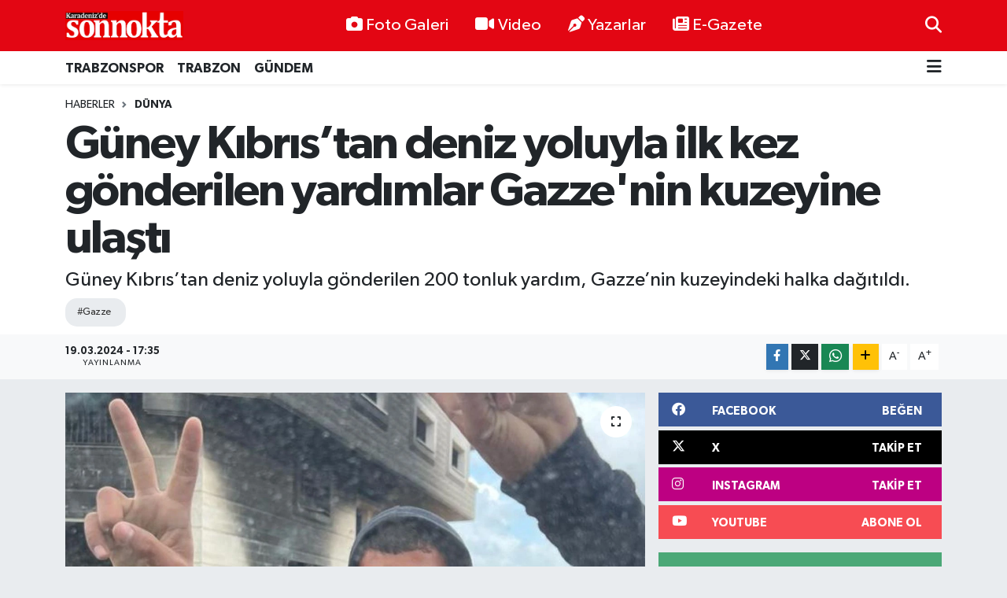

--- FILE ---
content_type: text/html; charset=UTF-8
request_url: https://www.karadenizdesonnokta.com.tr/guney-kibristan-deniz-yoluyla-ilk-kez-gonderilen-yardimlar-gazzenin-kuzeyine-ulasti
body_size: 22950
content:
<!DOCTYPE html>
<html lang="tr" data-theme="flow">
<head>
<link rel="dns-prefetch" href="//www.karadenizdesonnokta.com.tr">
<link rel="dns-prefetch" href="//karadenizdesonnoktacomtr.teimg.com">
<link rel="dns-prefetch" href="//static.tebilisim.com">
<link rel="dns-prefetch" href="//www.googletagmanager.com">
<link rel="dns-prefetch" href="//www.facebook.comKaradenizdeSonNokta">
<link rel="dns-prefetch" href="//www.twitter.com">
<link rel="dns-prefetch" href="//www.instagram.comSonnoktaTrabzon">
<link rel="dns-prefetch" href="//www.youtube.comKaradenizdeSonnoktaa">
<link rel="dns-prefetch" href="//www.w3.org">
<link rel="dns-prefetch" href="//www.facebook.com">
<link rel="dns-prefetch" href="//x.com">
<link rel="dns-prefetch" href="//api.whatsapp.com">
<link rel="dns-prefetch" href="//www.linkedin.com">
<link rel="dns-prefetch" href="//pinterest.com">
<link rel="dns-prefetch" href="//t.me">
<link rel="dns-prefetch" href="//facebook.comKaradenizdeSonNokta">
<link rel="dns-prefetch" href="//media.api-sports.io">
<link rel="dns-prefetch" href="//tebilisim.com">
<link rel="dns-prefetch" href="//twitter.com">
<link rel="dns-prefetch" href="//www.google.com">

    <meta charset="utf-8">
<title>Güney Kıbrıs’tan deniz yoluyla ilk kez gönderilen yardımlar Gazze&#039;nin kuzeyine ulaştı - Karadeniz&#039;de Sonnokta Gazetesi</title>
<meta name="description" content="Güney Kıbrıs’tan deniz yoluyla gönderilen 200 tonluk yardım, Gazze’nin kuzeyindeki halka dağıtıldı.">
<meta name="keywords" content="gazze">
<link rel="canonical" href="https://www.karadenizdesonnokta.com.tr/guney-kibristan-deniz-yoluyla-ilk-kez-gonderilen-yardimlar-gazzenin-kuzeyine-ulasti">
<meta name="viewport" content="width=device-width,initial-scale=1">
<meta name="X-UA-Compatible" content="IE=edge">
<meta name="robots" content="max-image-preview:large">
<meta name="theme-color" content="#e30613">
<meta name="title" content="Güney Kıbrıs’tan deniz yoluyla ilk kez gönderilen yardımlar Gazze&#039;nin kuzeyine ulaştı">
<meta name="articleSection" content="news">
<meta name="datePublished" content="2024-03-19T17:35:00+03:00">
<meta name="dateModified" content="2024-03-19T17:35:00+03:00">
<meta name="articleAuthor" content="İHA">
<meta name="author" content="İHA">
<link rel="amphtml" href="https://www.karadenizdesonnokta.com.tr/guney-kibristan-deniz-yoluyla-ilk-kez-gonderilen-yardimlar-gazzenin-kuzeyine-ulasti/amp">
<meta property="og:site_name" content="Karadeniz&#039;de Sonnokta Gazetesi">
<meta property="og:title" content="Güney Kıbrıs’tan deniz yoluyla ilk kez gönderilen yardımlar Gazze&#039;nin kuzeyine ulaştı">
<meta property="og:description" content="Güney Kıbrıs’tan deniz yoluyla gönderilen 200 tonluk yardım, Gazze’nin kuzeyindeki halka dağıtıldı.">
<meta property="og:url" content="https://www.karadenizdesonnokta.com.tr/guney-kibristan-deniz-yoluyla-ilk-kez-gonderilen-yardimlar-gazzenin-kuzeyine-ulasti">
<meta property="og:image" content="https://karadenizdesonnoktacomtr.teimg.com/karadenizdesonnokta-com-tr/uploads/2024/03/guney-3.jpg">
<meta property="og:type" content="article">
<meta property="og:article:published_time" content="2024-03-19T17:35:00+03:00">
<meta property="og:article:modified_time" content="2024-03-19T17:35:00+03:00">
<meta name="twitter:card" content="summary_large_image">
<meta name="twitter:site" content="@SonnoktaTrabzon">
<meta name="twitter:title" content="Güney Kıbrıs’tan deniz yoluyla ilk kez gönderilen yardımlar Gazze&#039;nin kuzeyine ulaştı">
<meta name="twitter:description" content="Güney Kıbrıs’tan deniz yoluyla gönderilen 200 tonluk yardım, Gazze’nin kuzeyindeki halka dağıtıldı.">
<meta name="twitter:image" content="https://karadenizdesonnoktacomtr.teimg.com/karadenizdesonnokta-com-tr/uploads/2024/03/guney-3.jpg">
<meta name="twitter:url" content="https://www.karadenizdesonnokta.com.tr/guney-kibristan-deniz-yoluyla-ilk-kez-gonderilen-yardimlar-gazzenin-kuzeyine-ulasti">
<link rel="shortcut icon" type="image/x-icon" href="https://karadenizdesonnoktacomtr.teimg.com/karadenizdesonnokta-com-tr/uploads/2024/11/faviks.png">
<link rel="manifest" href="https://www.karadenizdesonnokta.com.tr/manifest.json?v=6.6.4" />
<link rel="preload" href="https://static.tebilisim.com/flow/assets/css/font-awesome/fa-solid-900.woff2" as="font" type="font/woff2" crossorigin />
<link rel="preload" href="https://static.tebilisim.com/flow/assets/css/font-awesome/fa-brands-400.woff2" as="font" type="font/woff2" crossorigin />
<link rel="preload" href="https://static.tebilisim.com/flow/assets/css/weather-icons/font/weathericons-regular-webfont.woff2" as="font" type="font/woff2" crossorigin />
<link rel="preload" href="https://static.tebilisim.com/flow/vendor/te/fonts/gibson/Gibson-Bold.woff2" as="font" type="font/woff2" crossorigin />
<link rel="preload" href="https://static.tebilisim.com/flow/vendor/te/fonts/gibson/Gibson-BoldItalic.woff2" as="font" type="font/woff2" crossorigin />
<link rel="preload" href="https://static.tebilisim.com/flow/vendor/te/fonts/gibson/Gibson-Italic.woff2" as="font" type="font/woff2" crossorigin />
<link rel="preload" href="https://static.tebilisim.com/flow/vendor/te/fonts/gibson/Gibson-Light.woff2" as="font" type="font/woff2" crossorigin />
<link rel="preload" href="https://static.tebilisim.com/flow/vendor/te/fonts/gibson/Gibson-LightItalic.woff2" as="font" type="font/woff2" crossorigin />
<link rel="preload" href="https://static.tebilisim.com/flow/vendor/te/fonts/gibson/Gibson-SemiBold.woff2" as="font" type="font/woff2" crossorigin />
<link rel="preload" href="https://static.tebilisim.com/flow/vendor/te/fonts/gibson/Gibson-SemiBoldItalic.woff2" as="font" type="font/woff2" crossorigin />
<link rel="preload" href="https://static.tebilisim.com/flow/vendor/te/fonts/gibson/Gibson.woff2" as="font" type="font/woff2" crossorigin />


<link rel="preload" as="style" href="https://static.tebilisim.com/flow/vendor/te/fonts/gibson.css?v=6.6.4">
<link rel="stylesheet" href="https://static.tebilisim.com/flow/vendor/te/fonts/gibson.css?v=6.6.4">

<style>:root {
        --te-link-color: #333;
        --te-link-hover-color: #000;
        --te-font: "Gibson";
        --te-secondary-font: "Gibson";
        --te-h1-font-size: 60px;
        --te-color: #e30613;
        --te-hover-color: #194c82;
        --mm-ocd-width: 85%!important; /*  Mobil Menü Genişliği */
        --swiper-theme-color: var(--te-color)!important;
        --header-13-color: #ffc107;
    }</style><link rel="preload" as="style" href="https://static.tebilisim.com/flow/assets/vendor/bootstrap/css/bootstrap.min.css?v=6.6.4">
<link rel="stylesheet" href="https://static.tebilisim.com/flow/assets/vendor/bootstrap/css/bootstrap.min.css?v=6.6.4">
<link rel="preload" as="style" href="https://static.tebilisim.com/flow/assets/css/app6.6.4.min.css">
<link rel="stylesheet" href="https://static.tebilisim.com/flow/assets/css/app6.6.4.min.css">



<script type="application/ld+json">{"@context":"https:\/\/schema.org","@type":"WebSite","url":"https:\/\/www.karadenizdesonnokta.com.tr","potentialAction":{"@type":"SearchAction","target":"https:\/\/www.karadenizdesonnokta.com.tr\/arama?q={query}","query-input":"required name=query"}}</script>

<script type="application/ld+json">{"@context":"https:\/\/schema.org","@type":"NewsMediaOrganization","url":"https:\/\/www.karadenizdesonnokta.com.tr","name":"Karadeniz'de Sonnokta Gazetesi","logo":"https:\/\/karadenizdesonnoktacomtr.teimg.com\/karadenizdesonnokta-com-tr\/images\/banner\/LogoYeni.png","sameAs":["https:\/\/www.facebook.com\/\/KaradenizdeSonNokta","https:\/\/www.twitter.com\/SonnoktaTrabzon","https:\/\/www.youtube.com\/\/KaradenizdeSonnoktaa","https:\/\/www.instagram.com\/\/SonnoktaTrabzon"]}</script>

<script type="application/ld+json">{"@context":"https:\/\/schema.org","@graph":[{"@type":"SiteNavigationElement","name":"Ana Sayfa","url":"https:\/\/www.karadenizdesonnokta.com.tr","@id":"https:\/\/www.karadenizdesonnokta.com.tr"},{"@type":"SiteNavigationElement","name":"\ufeffEKONOM\u0130","url":"https:\/\/www.karadenizdesonnokta.com.tr\/ekonomi","@id":"https:\/\/www.karadenizdesonnokta.com.tr\/ekonomi"},{"@type":"SiteNavigationElement","name":"\ufeffYazarlar","url":"https:\/\/www.karadenizdesonnokta.com.tr\/yazarlar","@id":"https:\/\/www.karadenizdesonnokta.com.tr\/yazarlar"},{"@type":"SiteNavigationElement","name":"\ufeffB\u00d6LGESEL","url":"https:\/\/www.karadenizdesonnokta.com.tr\/bolgesel","@id":"https:\/\/www.karadenizdesonnokta.com.tr\/bolgesel"},{"@type":"SiteNavigationElement","name":"\ufeffG\u00dcNDEM","url":"https:\/\/www.karadenizdesonnokta.com.tr\/gundem","@id":"https:\/\/www.karadenizdesonnokta.com.tr\/gundem"},{"@type":"SiteNavigationElement","name":"\ufeffE\u011e\u0130T\u0130M","url":"https:\/\/www.karadenizdesonnokta.com.tr\/egitim","@id":"https:\/\/www.karadenizdesonnokta.com.tr\/egitim"},{"@type":"SiteNavigationElement","name":"\ufeffSA\u011eLIK","url":"https:\/\/www.karadenizdesonnokta.com.tr\/saglik","@id":"https:\/\/www.karadenizdesonnokta.com.tr\/saglik"},{"@type":"SiteNavigationElement","name":"GENEL","url":"https:\/\/www.karadenizdesonnokta.com.tr\/genel","@id":"https:\/\/www.karadenizdesonnokta.com.tr\/genel"},{"@type":"SiteNavigationElement","name":"S\u0130YASET","url":"https:\/\/www.karadenizdesonnokta.com.tr\/siyaset","@id":"https:\/\/www.karadenizdesonnokta.com.tr\/siyaset"},{"@type":"SiteNavigationElement","name":"TRABZONSPOR","url":"https:\/\/www.karadenizdesonnokta.com.tr\/trabzonspor","@id":"https:\/\/www.karadenizdesonnokta.com.tr\/trabzonspor"},{"@type":"SiteNavigationElement","name":"TRABZON","url":"https:\/\/www.karadenizdesonnokta.com.tr\/trabzon","@id":"https:\/\/www.karadenizdesonnokta.com.tr\/trabzon"},{"@type":"SiteNavigationElement","name":"MAGAZ\u0130N","url":"https:\/\/www.karadenizdesonnokta.com.tr\/magazin","@id":"https:\/\/www.karadenizdesonnokta.com.tr\/magazin"},{"@type":"SiteNavigationElement","name":"Teknoloji","url":"https:\/\/www.karadenizdesonnokta.com.tr\/teknoloji","@id":"https:\/\/www.karadenizdesonnokta.com.tr\/teknoloji"},{"@type":"SiteNavigationElement","name":"Ya\u015fam","url":"https:\/\/www.karadenizdesonnokta.com.tr\/yasam","@id":"https:\/\/www.karadenizdesonnokta.com.tr\/yasam"},{"@type":"SiteNavigationElement","name":"K\u00fclt\u00fcr sanat","url":"https:\/\/www.karadenizdesonnokta.com.tr\/kultur-sanat","@id":"https:\/\/www.karadenizdesonnokta.com.tr\/kultur-sanat"},{"@type":"SiteNavigationElement","name":"D\u00fczce","url":"https:\/\/www.karadenizdesonnokta.com.tr\/duzce","@id":"https:\/\/www.karadenizdesonnokta.com.tr\/duzce"},{"@type":"SiteNavigationElement","name":"\u00c7orum","url":"https:\/\/www.karadenizdesonnokta.com.tr\/corum","@id":"https:\/\/www.karadenizdesonnokta.com.tr\/corum"},{"@type":"SiteNavigationElement","name":"\u00c7evre","url":"https:\/\/www.karadenizdesonnokta.com.tr\/cevre","@id":"https:\/\/www.karadenizdesonnokta.com.tr\/cevre"},{"@type":"SiteNavigationElement","name":"Bayburt","url":"https:\/\/www.karadenizdesonnokta.com.tr\/bayburt","@id":"https:\/\/www.karadenizdesonnokta.com.tr\/bayburt"},{"@type":"SiteNavigationElement","name":"Amasya","url":"https:\/\/www.karadenizdesonnokta.com.tr\/amasya","@id":"https:\/\/www.karadenizdesonnokta.com.tr\/amasya"},{"@type":"SiteNavigationElement","name":"Bart\u0131n","url":"https:\/\/www.karadenizdesonnokta.com.tr\/bartin","@id":"https:\/\/www.karadenizdesonnokta.com.tr\/bartin"},{"@type":"SiteNavigationElement","name":"Samsun","url":"https:\/\/www.karadenizdesonnokta.com.tr\/samsun","@id":"https:\/\/www.karadenizdesonnokta.com.tr\/samsun"},{"@type":"SiteNavigationElement","name":"Karab\u00fck","url":"https:\/\/www.karadenizdesonnokta.com.tr\/karabuk","@id":"https:\/\/www.karadenizdesonnokta.com.tr\/karabuk"},{"@type":"SiteNavigationElement","name":"Tokat","url":"https:\/\/www.karadenizdesonnokta.com.tr\/tokat","@id":"https:\/\/www.karadenizdesonnokta.com.tr\/tokat"},{"@type":"SiteNavigationElement","name":"Bolu","url":"https:\/\/www.karadenizdesonnokta.com.tr\/bolu","@id":"https:\/\/www.karadenizdesonnokta.com.tr\/bolu"},{"@type":"SiteNavigationElement","name":"Bilim ve teknoloji","url":"https:\/\/www.karadenizdesonnokta.com.tr\/bilim-ve-teknoloji","@id":"https:\/\/www.karadenizdesonnokta.com.tr\/bilim-ve-teknoloji"},{"@type":"SiteNavigationElement","name":"Kastamonu","url":"https:\/\/www.karadenizdesonnokta.com.tr\/kastamonu","@id":"https:\/\/www.karadenizdesonnokta.com.tr\/kastamonu"},{"@type":"SiteNavigationElement","name":"Haberde insan","url":"https:\/\/www.karadenizdesonnokta.com.tr\/haberde-insan","@id":"https:\/\/www.karadenizdesonnokta.com.tr\/haberde-insan"},{"@type":"SiteNavigationElement","name":"Giresun","url":"https:\/\/www.karadenizdesonnokta.com.tr\/giresun","@id":"https:\/\/www.karadenizdesonnokta.com.tr\/giresun"},{"@type":"SiteNavigationElement","name":"G\u00fcm\u00fc\u015fhane","url":"https:\/\/www.karadenizdesonnokta.com.tr\/gumushane","@id":"https:\/\/www.karadenizdesonnokta.com.tr\/gumushane"},{"@type":"SiteNavigationElement","name":"Artvin","url":"https:\/\/www.karadenizdesonnokta.com.tr\/artvin","@id":"https:\/\/www.karadenizdesonnokta.com.tr\/artvin"},{"@type":"SiteNavigationElement","name":"24 Haziran 2018 Se\u00e7im Sonu\u00e7lar\u0131","url":"https:\/\/www.karadenizdesonnokta.com.tr\/24-haziran-2018-secim-sonuclari","@id":"https:\/\/www.karadenizdesonnokta.com.tr\/24-haziran-2018-secim-sonuclari"},{"@type":"SiteNavigationElement","name":"31 Mart 2019 Yerel Se\u00e7im Sonu\u00e7lar\u0131","url":"https:\/\/www.karadenizdesonnokta.com.tr\/31-mart-2019-yerel-secim-sonuclari","@id":"https:\/\/www.karadenizdesonnokta.com.tr\/31-mart-2019-yerel-secim-sonuclari"},{"@type":"SiteNavigationElement","name":"\u0130lan","url":"https:\/\/www.karadenizdesonnokta.com.tr\/ilan","@id":"https:\/\/www.karadenizdesonnokta.com.tr\/ilan"},{"@type":"SiteNavigationElement","name":"\u0130leti\u015fim","url":"https:\/\/www.karadenizdesonnokta.com.tr\/iletisim","@id":"https:\/\/www.karadenizdesonnokta.com.tr\/iletisim"},{"@type":"SiteNavigationElement","name":"Gizlilik S\u00f6zle\u015fmesi","url":"https:\/\/www.karadenizdesonnokta.com.tr\/gizlilik-sozlesmesi","@id":"https:\/\/www.karadenizdesonnokta.com.tr\/gizlilik-sozlesmesi"},{"@type":"SiteNavigationElement","name":"Yazarlar","url":"https:\/\/www.karadenizdesonnokta.com.tr\/yazarlar","@id":"https:\/\/www.karadenizdesonnokta.com.tr\/yazarlar"},{"@type":"SiteNavigationElement","name":"Foto Galeri","url":"https:\/\/www.karadenizdesonnokta.com.tr\/foto-galeri","@id":"https:\/\/www.karadenizdesonnokta.com.tr\/foto-galeri"},{"@type":"SiteNavigationElement","name":"Video Galeri","url":"https:\/\/www.karadenizdesonnokta.com.tr\/video","@id":"https:\/\/www.karadenizdesonnokta.com.tr\/video"},{"@type":"SiteNavigationElement","name":"Biyografiler","url":"https:\/\/www.karadenizdesonnokta.com.tr\/biyografi","@id":"https:\/\/www.karadenizdesonnokta.com.tr\/biyografi"},{"@type":"SiteNavigationElement","name":"Firma Rehberi","url":"https:\/\/www.karadenizdesonnokta.com.tr\/rehber","@id":"https:\/\/www.karadenizdesonnokta.com.tr\/rehber"},{"@type":"SiteNavigationElement","name":"Seri \u0130lanlar","url":"https:\/\/www.karadenizdesonnokta.com.tr\/ilan","@id":"https:\/\/www.karadenizdesonnokta.com.tr\/ilan"},{"@type":"SiteNavigationElement","name":"Vefatlar","url":"https:\/\/www.karadenizdesonnokta.com.tr\/vefat","@id":"https:\/\/www.karadenizdesonnokta.com.tr\/vefat"},{"@type":"SiteNavigationElement","name":"R\u00f6portajlar","url":"https:\/\/www.karadenizdesonnokta.com.tr\/roportaj","@id":"https:\/\/www.karadenizdesonnokta.com.tr\/roportaj"},{"@type":"SiteNavigationElement","name":"Anketler","url":"https:\/\/www.karadenizdesonnokta.com.tr\/anketler","@id":"https:\/\/www.karadenizdesonnokta.com.tr\/anketler"},{"@type":"SiteNavigationElement","name":"Provincia Arque Bug\u00fcn, Yar\u0131n ve 1 Haftal\u0131k Hava Durumu Tahmini","url":"https:\/\/www.karadenizdesonnokta.com.tr\/provincia-arque-hava-durumu","@id":"https:\/\/www.karadenizdesonnokta.com.tr\/provincia-arque-hava-durumu"},{"@type":"SiteNavigationElement","name":"Provincia Arque Namaz Vakitleri","url":"https:\/\/www.karadenizdesonnokta.com.tr\/provincia-arque-namaz-vakitleri","@id":"https:\/\/www.karadenizdesonnokta.com.tr\/provincia-arque-namaz-vakitleri"},{"@type":"SiteNavigationElement","name":"Puan Durumu ve Fikst\u00fcr","url":"https:\/\/www.karadenizdesonnokta.com.tr\/futbol\/st-super-lig-puan-durumu-ve-fikstur","@id":"https:\/\/www.karadenizdesonnokta.com.tr\/futbol\/st-super-lig-puan-durumu-ve-fikstur"}]}</script>

<script type="application/ld+json">{"@context":"https:\/\/schema.org","@type":"BreadcrumbList","itemListElement":[{"@type":"ListItem","position":1,"item":{"@type":"Thing","@id":"https:\/\/www.karadenizdesonnokta.com.tr","name":"Haberler"}}]}</script>
<script type="application/ld+json">{"@context":"https:\/\/schema.org","@type":"NewsArticle","headline":"G\u00fcney K\u0131br\u0131s\u2019tan deniz yoluyla ilk kez g\u00f6nderilen yard\u0131mlar Gazze'nin kuzeyine ula\u015ft\u0131","articleSection":"D\u00dcNYA","dateCreated":"2024-03-19T17:35:00+03:00","datePublished":"2024-03-19T17:35:00+03:00","dateModified":"2024-03-19T17:35:00+03:00","wordCount":432,"genre":"news","mainEntityOfPage":{"@type":"WebPage","@id":"https:\/\/www.karadenizdesonnokta.com.tr\/guney-kibristan-deniz-yoluyla-ilk-kez-gonderilen-yardimlar-gazzenin-kuzeyine-ulasti"},"articleBody":"<p>ABD merkezli yard\u0131m kurulu\u015fu World Central Kitchen (WCK) taraf\u0131ndan yap\u0131lan a\u00e7\u0131klamada, deniz koridoru \u00fczerinden g\u00f6nderilen ilk yard\u0131m\u0131n Gazze'nin kuzeyindeki sivillere ula\u015ft\u0131r\u0131ld\u0131\u011f\u0131 duyuruldu. B\u00f6lgeye 200 ton g\u0131da sa\u011fland\u0131\u011f\u0131 belirtilen a\u00e7\u0131klamada, \u201cA\u00e7l\u0131kla kar\u015f\u0131 kar\u015f\u0131ya olan ailelere ula\u015ft\u0131r\u0131lan g\u0131dalar, yakla\u015f\u0131k 20 y\u0131ld\u0131r Gazze k\u0131y\u0131lar\u0131na ula\u015fan ilk insani yard\u0131m sevkiyat\u0131yla geldi. WCK, yerel ve uluslararas\u0131 ortaklar\u0131n\u0131n yan\u0131 s\u0131ra ihtiya\u00e7 sahibi Filistinlilere kara, deniz ve hava yoluyla 39 milyon \u00f6\u011f\u00fcnden fazla yemek sa\u011flad\u0131. Yard\u0131ma eri\u015fimin son derece k\u0131s\u0131tl\u0131 oldu\u011fu kuzeydeki ailelere bug\u00fcn pirin\u00e7, un, baklagiller, sebze ve proteinlerin ula\u015ft\u0131r\u0131lmas\u0131, acilen ihtiya\u00e7 duyulan g\u0131dan\u0131n deniz yoluyla g\u00f6nderilebilece\u011fini kan\u0131tl\u0131yor\u201d ifadeleri kullan\u0131ld\u0131. B\u00f6lgedeki sivillere ayr\u0131ca haz\u0131r yemekler de getirildi\u011fi vurguland\u0131. A\u00e7\u0131klamada, \u201cB\u00f6lgedeki ekiplerimiz, Gazze'ye uzanan bu deniz yard\u0131m yolunun a\u00e7\u0131lmas\u0131 i\u00e7in aylard\u0131r aral\u0131ks\u0131z \u00e7al\u0131\u015f\u0131yor. K\u0131br\u0131s'ta yiyecek tedarik edip gemilere y\u00fckl\u00fcyoruz, kargolar\u0131 g\u00fcvenli bir \u015fekilde bo\u015faltmak i\u00e7in Gazze'de bombalanan binalar\u0131n molozlar\u0131n\u0131 kullanarak kendi iskelemizi in\u015fa ediyoruz\u201d denildi.<br \/>\r\nWCK Kurucusu Jose Andras, yard\u0131m kurulu\u015funun Gazze k\u0131y\u0131lar\u0131na her g\u00fcn b\u00fcy\u00fck miktarlarda g\u0131da sa\u011flayabilece\u011fini belirtti. Andras, \u201cEkiplerimiz, bo\u015faltma s\u00fcrecini h\u0131zland\u0131racak g\u0131da ve a\u011f\u0131r makinelerin yer alaca\u011f\u0131 ikinci deniz sevkiyat\u0131m\u0131z\u0131 \u015fu anda yola \u00e7\u0131karmaya haz\u0131rlan\u0131yor\u201d ifadelerini kulland\u0131. Filistinlilerin ihtiya\u00e7 duyduklar\u0131 g\u0131da ve suya ula\u015fmalar\u0131n\u0131 sa\u011flamak i\u00e7in ate\u015fkes ve m\u00fcmk\u00fcn oldu\u011fu kadar \u00e7ok say\u0131da kara ge\u00e7i\u015finin a\u00e7\u0131lmas\u0131 \u00e7a\u011fr\u0131s\u0131nda bulunan Andras, \u201cBug\u00fcne kadar 1.500'den fazla kamyon g\u00f6nderdik ve Gazze'nin d\u00f6rt bir yan\u0131ndaki topluluklar\u0131n acil ihtiya\u00e7lar\u0131n\u0131 kar\u015f\u0131lamak i\u00e7in \u00e7ok daha fazlas\u0131na ihtiya\u00e7 oldu\u011funu biliyoruz\u201d dedi.<br \/>\r\n<br \/>\r\nDeniz koridoru olu\u015fturulmu\u015ftu<br \/>\r\nAvrupa Birli\u011fi (AB) Komisyonu Ba\u015fkan\u0131 Ursula von der Leyen 8 Mart\u2019ta, G\u00fcney K\u0131br\u0131s \u00fczerinden Gazze'ye deniz yoluyla insani yard\u0131m koridoru a\u00e7\u0131laca\u011f\u0131n\u0131 duyurmu\u015ftu. Koridor \u00fczerinden WCK organizat\u00f6rl\u00fc\u011f\u00fcnde 200 tonluk g\u0131da yard\u0131m\u0131n\u0131 ta\u015f\u0131yan ilk gemi Open Arms, 12 Mart'ta G\u00fcney K\u0131br\u0131s'\u0131n Larnaka liman\u0131ndan yola \u00e7\u0131km\u0131\u015f, 15 Mart\u2019ta Gazze k\u0131y\u0131lar\u0131na ula\u015fm\u0131\u015ft\u0131. Gemideki yard\u0131mlar, Gazze\u2019nin kuzeyine ula\u015ft\u0131r\u0131lmak \u00fczere k\u0131y\u0131daki kamyonlara y\u00fcklenmi\u015fti.<\/p>","description":"G\u00fcney K\u0131br\u0131s\u2019tan deniz yoluyla g\u00f6nderilen 200 tonluk yard\u0131m, Gazze\u2019nin kuzeyindeki halka da\u011f\u0131t\u0131ld\u0131.","inLanguage":"tr-TR","keywords":["gazze"],"image":{"@type":"ImageObject","url":"https:\/\/karadenizdesonnoktacomtr.teimg.com\/crop\/1280x720\/karadenizdesonnokta-com-tr\/uploads\/2024\/03\/guney-3.jpg","width":"1280","height":"720","caption":"G\u00fcney K\u0131br\u0131s\u2019tan deniz yoluyla ilk kez g\u00f6nderilen yard\u0131mlar Gazze'nin kuzeyine ula\u015ft\u0131"},"publishingPrinciples":"https:\/\/www.karadenizdesonnokta.com.tr\/gizlilik-sozlesmesi","isFamilyFriendly":"http:\/\/schema.org\/True","isAccessibleForFree":"http:\/\/schema.org\/True","publisher":{"@type":"Organization","name":"Karadeniz'de Sonnokta Gazetesi","image":"https:\/\/karadenizdesonnoktacomtr.teimg.com\/karadenizdesonnokta-com-tr\/images\/banner\/LogoYeni.png","logo":{"@type":"ImageObject","url":"https:\/\/karadenizdesonnoktacomtr.teimg.com\/karadenizdesonnokta-com-tr\/images\/banner\/LogoYeni.png","width":"640","height":"375"}},"author":{"@type":"Person","name":"Karadeniz'de Sonnokta Gazetesi","honorificPrefix":"","jobTitle":"","url":null}}</script>









<script async data-cfasync="false"
	src="https://www.googletagmanager.com/gtag/js?id=G-K9LCQ9FM72"></script>
<script data-cfasync="false">
	window.dataLayer = window.dataLayer || [];
	  function gtag(){dataLayer.push(arguments);}
	  gtag('js', new Date());
	  gtag('config', 'G-K9LCQ9FM72');
</script>




</head>




<body class="d-flex flex-column min-vh-100">

    
    

    <header class="header-2">
    <nav class="top-header navbar navbar-expand-lg">
        <div class="container">
            <div class="d-lg-none">
                <a href="#menu" title="Ana Menü" class="text-white"><i class="fa fa-bars fa-lg"></i></a>
            </div>
                        <a class="navbar-brand me-0" href="/" title="Karadeniz&#039;de Sonnokta Gazetesi">
                <img src="https://karadenizdesonnoktacomtr.teimg.com/karadenizdesonnokta-com-tr/images/banner/LogoYeni.png" alt="Karadeniz&#039;de Sonnokta Gazetesi" width="150" height="40" class="light-mode img-fluid flow-logo">
<img src="https://karadenizdesonnoktacomtr.teimg.com/karadenizdesonnokta-com-tr/images/banner/LogoYeni.png" alt="Karadeniz&#039;de Sonnokta Gazetesi" width="150" height="40" class="dark-mode img-fluid flow-logo d-none">

            </a>
            
            <div class="d-none d-lg-block top-menu">
                <ul  class="nav lead">
        <li class="nav-item   ">
        <a href="/foto-galeri" class="nav-link text-white" target="_self" title="Foto Galeri"><i class="fa fa-camera me-1 text-white mr-1"></i>Foto Galeri</a>
        
    </li>
        <li class="nav-item   ">
        <a href="/video" class="nav-link text-white" target="_self" title="Video"><i class="fa fa-video me-1 text-white mr-1"></i>Video</a>
        
    </li>
        <li class="nav-item   ">
        <a href="/yazarlar" class="nav-link text-white" target="_self" title="Yazarlar"><i class="fa fa-pen-nib me-1 text-white mr-1"></i>Yazarlar</a>
        
    </li>
        <li class="nav-item   ">
        <a href="https://www.karadenizdesonnokta.com.tr/edergi" class="nav-link text-white" target="_blank" title="E-Gazete"><i class="fa fa-newspaper me-1 text-white mr-1"></i>E-Gazete</a>
        
    </li>
    </ul>

            </div>
            <ul class="navigation-menu nav">
                
                <li class="nav-item">
                    <a href="/arama" class="" title="Ara">
                        <i class="fa fa-search fa-lg text-white"></i>
                    </a>
                </li>

            </ul>
        </div>
    </nav>
    <div class="main-menu navbar navbar-expand-lg bg-white d-none d-lg-block shadow-sm pt-0 pb-0">
        <div class="container">

            <ul  class="nav fw-semibold">
        <li class="nav-item   ">
        <a href="/trabzonspor" class="nav-link text-dark" target="_self" title="TRABZONSPOR">TRABZONSPOR</a>
        
    </li>
        <li class="nav-item   ">
        <a href="/trabzon" class="nav-link text-dark" target="_self" title="TRABZON">TRABZON</a>
        
    </li>
        <li class="nav-item   ">
        <a href="/gundem" class="nav-link text-dark" target="_self" title="﻿GÜNDEM">﻿GÜNDEM</a>
        
    </li>
    </ul>


            <ul class="nav d-flex flex-nowrap align-items-center">

                

                <li class="nav-item dropdown position-static">
                    <a class="nav-link pe-0 text-dark" data-bs-toggle="dropdown" href="#" aria-haspopup="true" aria-expanded="false" title="Ana Menü"><i class="fa fa-bars fa-lg"></i></a>
                    <div class="mega-menu dropdown-menu dropdown-menu-end text-capitalize shadow-lg border-0 rounded-0">

    <div class="row g-3 small p-3">

                <div class="col">
            <div class="extra-sections bg-light p-3 border">
                <a href="https://www.karadenizdesonnokta.com.tr/istanbul-nobetci-eczaneler" title="Nöbetçi Eczaneler" class="d-block border-bottom pb-2 mb-2" target="_self"><i class="fa-solid fa-capsules me-2"></i>Nöbetçi Eczaneler</a>
<a href="https://www.karadenizdesonnokta.com.tr/istanbul-hava-durumu" title="Hava Durumu" class="d-block border-bottom pb-2 mb-2" target="_self"><i class="fa-solid fa-cloud-sun me-2"></i>Hava Durumu</a>
<a href="https://www.karadenizdesonnokta.com.tr/istanbul-namaz-vakitleri" title="Namaz Vakitleri" class="d-block border-bottom pb-2 mb-2" target="_self"><i class="fa-solid fa-mosque me-2"></i>Namaz Vakitleri</a>
<a href="https://www.karadenizdesonnokta.com.tr/istanbul-trafik-durumu" title="Trafik Durumu" class="d-block border-bottom pb-2 mb-2" target="_self"><i class="fa-solid fa-car me-2"></i>Trafik Durumu</a>
<a href="https://www.karadenizdesonnokta.com.tr/futbol/super-lig-puan-durumu-ve-fikstur" title="Süper Lig Puan Durumu ve Fikstür" class="d-block border-bottom pb-2 mb-2" target="_self"><i class="fa-solid fa-chart-bar me-2"></i>Süper Lig Puan Durumu ve Fikstür</a>
<a href="https://www.karadenizdesonnokta.com.tr/tum-mansetler" title="Tüm Manşetler" class="d-block border-bottom pb-2 mb-2" target="_self"><i class="fa-solid fa-newspaper me-2"></i>Tüm Manşetler</a>
<a href="https://www.karadenizdesonnokta.com.tr/sondakika-haberleri" title="Son Dakika Haberleri" class="d-block border-bottom pb-2 mb-2" target="_self"><i class="fa-solid fa-bell me-2"></i>Son Dakika Haberleri</a>

            </div>
        </div>
        
        <div class="col">
    </div>


    </div>

    <div class="p-3 bg-light">
                <a class="me-3"
            href="https://www.facebook.com//KaradenizdeSonNokta" target="_blank" rel="nofollow noreferrer noopener"><i class="fab fa-facebook me-2 text-navy"></i> Facebook</a>
                        <a class="me-3"
            href="https://www.twitter.com/SonnoktaTrabzon" target="_blank" rel="nofollow noreferrer noopener"><i class="fab fa-x-twitter "></i> Twitter</a>
                        <a class="me-3"
            href="https://www.instagram.com//SonnoktaTrabzon" target="_blank" rel="nofollow noreferrer noopener"><i class="fab fa-instagram me-2 text-magenta"></i> Instagram</a>
                                <a class="me-3"
            href="https://www.youtube.com//KaradenizdeSonnoktaa" target="_blank" rel="nofollow noreferrer noopener"><i class="fab fa-youtube me-2 text-danger"></i> Youtube</a>
                                                    </div>

    <div class="mega-menu-footer p-2 bg-te-color">
        <a class="dropdown-item text-white" href="/kunye" title="Künye"><i class="fa fa-id-card me-2"></i> Künye</a>
        <a class="dropdown-item text-white" href="/iletisim" title="İletişim"><i class="fa fa-envelope me-2"></i> İletişim</a>
        <a class="dropdown-item text-white" href="/rss-baglantilari" title="RSS Bağlantıları"><i class="fa fa-rss me-2"></i> RSS Bağlantıları</a>
        <a class="dropdown-item text-white" href="/member/login" title="Üyelik Girişi"><i class="fa fa-user me-2"></i> Üyelik Girişi</a>
    </div>


</div>

                </li>
            </ul>
        </div>
    </div>
    <ul  class="mobile-categories d-lg-none list-inline bg-white">
        <li class="list-inline-item">
        <a href="/trabzonspor" class="text-dark" target="_self" title="TRABZONSPOR">
                TRABZONSPOR
        </a>
    </li>
        <li class="list-inline-item">
        <a href="/trabzon" class="text-dark" target="_self" title="TRABZON">
                TRABZON
        </a>
    </li>
        <li class="list-inline-item">
        <a href="/gundem" class="text-dark" target="_self" title="﻿GÜNDEM">
                ﻿GÜNDEM
        </a>
    </li>
    </ul>


</header>






<main class="single overflow-hidden" style="min-height: 300px">

            
    
    <div class="infinite" data-show-advert="1">

    

    <div class="infinite-item d-block" data-id="97413" data-category-id="107" data-reference="TE\Archive\Models\Archive" data-json-url="/service/json/featured-infinite.json">

        

        <div class="post-header pt-3 bg-white">

    <div class="container">

        
        <nav class="meta-category d-flex justify-content-lg-start" style="--bs-breadcrumb-divider: url(&#34;data:image/svg+xml,%3Csvg xmlns='http://www.w3.org/2000/svg' width='8' height='8'%3E%3Cpath d='M2.5 0L1 1.5 3.5 4 1 6.5 2.5 8l4-4-4-4z' fill='%236c757d'/%3E%3C/svg%3E&#34;);" aria-label="breadcrumb">
        <ol class="breadcrumb mb-0">
            <li class="breadcrumb-item"><a href="https://www.karadenizdesonnokta.com.tr" class="breadcrumb_link" target="_self">Haberler</a></li>
            <li class="breadcrumb-item active fw-bold" aria-current="page"><a href="/dunya" target="_self" class="breadcrumb_link text-dark" title="DÜNYA">DÜNYA</a></li>
        </ol>
</nav>

        <h1 class="h2 fw-bold text-lg-start headline my-2" itemprop="headline">Güney Kıbrıs’tan deniz yoluyla ilk kez gönderilen yardımlar Gazze&#039;nin kuzeyine ulaştı</h1>
        
        <h2 class="lead text-lg-start text-dark my-2 description" itemprop="description">Güney Kıbrıs’tan deniz yoluyla gönderilen 200 tonluk yardım, Gazze’nin kuzeyindeki halka dağıtıldı.</h2>
        
        <div class="news-tags">
        <a href="https://www.karadenizdesonnokta.com.tr/haberleri/gazze" title="gazze" class="news-tags__link" rel="nofollow">#Gazze</a>
    </div>

    </div>

    <div class="bg-light py-1">
        <div class="container d-flex justify-content-between align-items-center">

            <div class="meta-author">
    
    <div class="box">
    <time class="fw-bold">19.03.2024 - 17:35</time>
    <span class="info">Yayınlanma</span>
</div>

    
    
    

</div>


            <div class="share-area justify-content-end align-items-center d-none d-lg-flex">

    <div class="mobile-share-button-container mb-2 d-block d-md-none">
    <button
        class="btn btn-primary btn-sm rounded-0 shadow-sm w-100"
        onclick="handleMobileShare(event, 'Güney Kıbrıs’tan deniz yoluyla ilk kez gönderilen yardımlar Gazze\&#039;nin kuzeyine ulaştı', 'https://www.karadenizdesonnokta.com.tr/guney-kibristan-deniz-yoluyla-ilk-kez-gonderilen-yardimlar-gazzenin-kuzeyine-ulasti')"
        title="Paylaş"
    >
        <i class="fas fa-share-alt me-2"></i>Paylaş
    </button>
</div>

<div class="social-buttons-new d-none d-md-flex justify-content-between">
    <a
        href="https://www.facebook.com/sharer/sharer.php?u=https%3A%2F%2Fwww.karadenizdesonnokta.com.tr%2Fguney-kibristan-deniz-yoluyla-ilk-kez-gonderilen-yardimlar-gazzenin-kuzeyine-ulasti"
        onclick="initiateDesktopShare(event, 'facebook')"
        class="btn btn-primary btn-sm rounded-0 shadow-sm me-1"
        title="Facebook'ta Paylaş"
        data-platform="facebook"
        data-share-url="https://www.karadenizdesonnokta.com.tr/guney-kibristan-deniz-yoluyla-ilk-kez-gonderilen-yardimlar-gazzenin-kuzeyine-ulasti"
        data-share-title="Güney Kıbrıs’tan deniz yoluyla ilk kez gönderilen yardımlar Gazze&#039;nin kuzeyine ulaştı"
        rel="noreferrer nofollow noopener external"
    >
        <i class="fab fa-facebook-f"></i>
    </a>

    <a
        href="https://x.com/intent/tweet?url=https%3A%2F%2Fwww.karadenizdesonnokta.com.tr%2Fguney-kibristan-deniz-yoluyla-ilk-kez-gonderilen-yardimlar-gazzenin-kuzeyine-ulasti&text=G%C3%BCney+K%C4%B1br%C4%B1s%E2%80%99tan+deniz+yoluyla+ilk+kez+g%C3%B6nderilen+yard%C4%B1mlar+Gazze%27nin+kuzeyine+ula%C5%9Ft%C4%B1"
        onclick="initiateDesktopShare(event, 'twitter')"
        class="btn btn-dark btn-sm rounded-0 shadow-sm me-1"
        title="X'de Paylaş"
        data-platform="twitter"
        data-share-url="https://www.karadenizdesonnokta.com.tr/guney-kibristan-deniz-yoluyla-ilk-kez-gonderilen-yardimlar-gazzenin-kuzeyine-ulasti"
        data-share-title="Güney Kıbrıs’tan deniz yoluyla ilk kez gönderilen yardımlar Gazze&#039;nin kuzeyine ulaştı"
        rel="noreferrer nofollow noopener external"
    >
        <i class="fab fa-x-twitter text-white"></i>
    </a>

    <a
        href="https://api.whatsapp.com/send?text=G%C3%BCney+K%C4%B1br%C4%B1s%E2%80%99tan+deniz+yoluyla+ilk+kez+g%C3%B6nderilen+yard%C4%B1mlar+Gazze%27nin+kuzeyine+ula%C5%9Ft%C4%B1+-+https%3A%2F%2Fwww.karadenizdesonnokta.com.tr%2Fguney-kibristan-deniz-yoluyla-ilk-kez-gonderilen-yardimlar-gazzenin-kuzeyine-ulasti"
        onclick="initiateDesktopShare(event, 'whatsapp')"
        class="btn btn-success btn-sm rounded-0 btn-whatsapp shadow-sm me-1"
        title="Whatsapp'ta Paylaş"
        data-platform="whatsapp"
        data-share-url="https://www.karadenizdesonnokta.com.tr/guney-kibristan-deniz-yoluyla-ilk-kez-gonderilen-yardimlar-gazzenin-kuzeyine-ulasti"
        data-share-title="Güney Kıbrıs’tan deniz yoluyla ilk kez gönderilen yardımlar Gazze&#039;nin kuzeyine ulaştı"
        rel="noreferrer nofollow noopener external"
    >
        <i class="fab fa-whatsapp fa-lg"></i>
    </a>

    <div class="dropdown">
        <button class="dropdownButton btn btn-sm rounded-0 btn-warning border-none shadow-sm me-1" type="button" data-bs-toggle="dropdown" name="socialDropdownButton" title="Daha Fazla">
            <i id="icon" class="fa fa-plus"></i>
        </button>

        <ul class="dropdown-menu dropdown-menu-end border-0 rounded-1 shadow">
            <li>
                <a
                    href="https://www.linkedin.com/sharing/share-offsite/?url=https%3A%2F%2Fwww.karadenizdesonnokta.com.tr%2Fguney-kibristan-deniz-yoluyla-ilk-kez-gonderilen-yardimlar-gazzenin-kuzeyine-ulasti"
                    class="dropdown-item"
                    onclick="initiateDesktopShare(event, 'linkedin')"
                    data-platform="linkedin"
                    data-share-url="https://www.karadenizdesonnokta.com.tr/guney-kibristan-deniz-yoluyla-ilk-kez-gonderilen-yardimlar-gazzenin-kuzeyine-ulasti"
                    data-share-title="Güney Kıbrıs’tan deniz yoluyla ilk kez gönderilen yardımlar Gazze&#039;nin kuzeyine ulaştı"
                    rel="noreferrer nofollow noopener external"
                    title="Linkedin"
                >
                    <i class="fab fa-linkedin text-primary me-2"></i>Linkedin
                </a>
            </li>
            <li>
                <a
                    href="https://pinterest.com/pin/create/button/?url=https%3A%2F%2Fwww.karadenizdesonnokta.com.tr%2Fguney-kibristan-deniz-yoluyla-ilk-kez-gonderilen-yardimlar-gazzenin-kuzeyine-ulasti&description=G%C3%BCney+K%C4%B1br%C4%B1s%E2%80%99tan+deniz+yoluyla+ilk+kez+g%C3%B6nderilen+yard%C4%B1mlar+Gazze%27nin+kuzeyine+ula%C5%9Ft%C4%B1&media="
                    class="dropdown-item"
                    onclick="initiateDesktopShare(event, 'pinterest')"
                    data-platform="pinterest"
                    data-share-url="https://www.karadenizdesonnokta.com.tr/guney-kibristan-deniz-yoluyla-ilk-kez-gonderilen-yardimlar-gazzenin-kuzeyine-ulasti"
                    data-share-title="Güney Kıbrıs’tan deniz yoluyla ilk kez gönderilen yardımlar Gazze&#039;nin kuzeyine ulaştı"
                    rel="noreferrer nofollow noopener external"
                    title="Pinterest"
                >
                    <i class="fab fa-pinterest text-danger me-2"></i>Pinterest
                </a>
            </li>
            <li>
                <a
                    href="https://t.me/share/url?url=https%3A%2F%2Fwww.karadenizdesonnokta.com.tr%2Fguney-kibristan-deniz-yoluyla-ilk-kez-gonderilen-yardimlar-gazzenin-kuzeyine-ulasti&text=G%C3%BCney+K%C4%B1br%C4%B1s%E2%80%99tan+deniz+yoluyla+ilk+kez+g%C3%B6nderilen+yard%C4%B1mlar+Gazze%27nin+kuzeyine+ula%C5%9Ft%C4%B1"
                    class="dropdown-item"
                    onclick="initiateDesktopShare(event, 'telegram')"
                    data-platform="telegram"
                    data-share-url="https://www.karadenizdesonnokta.com.tr/guney-kibristan-deniz-yoluyla-ilk-kez-gonderilen-yardimlar-gazzenin-kuzeyine-ulasti"
                    data-share-title="Güney Kıbrıs’tan deniz yoluyla ilk kez gönderilen yardımlar Gazze&#039;nin kuzeyine ulaştı"
                    rel="noreferrer nofollow noopener external"
                    title="Telegram"
                >
                    <i class="fab fa-telegram-plane text-primary me-2"></i>Telegram
                </a>
            </li>
            <li class="border-0">
                <a class="dropdown-item" href="javascript:void(0)" onclick="printContent(event)" title="Yazdır">
                    <i class="fas fa-print text-dark me-2"></i>
                    Yazdır
                </a>
            </li>
            <li class="border-0">
                <a class="dropdown-item" href="javascript:void(0)" onclick="copyURL(event, 'https://www.karadenizdesonnokta.com.tr/guney-kibristan-deniz-yoluyla-ilk-kez-gonderilen-yardimlar-gazzenin-kuzeyine-ulasti')" rel="noreferrer nofollow noopener external" title="Bağlantıyı Kopyala">
                    <i class="fas fa-link text-dark me-2"></i>
                    Kopyala
                </a>
            </li>
        </ul>
    </div>
</div>

<script>
    var shareableModelId = 97413;
    var shareableModelClass = 'TE\\Archive\\Models\\Archive';

    function shareCount(id, model, platform, url) {
        fetch("https://www.karadenizdesonnokta.com.tr/sharecount", {
            method: 'POST',
            headers: {
                'Content-Type': 'application/json',
                'X-CSRF-TOKEN': document.querySelector('meta[name="csrf-token"]')?.getAttribute('content')
            },
            body: JSON.stringify({ id, model, platform, url })
        }).catch(err => console.error('Share count fetch error:', err));
    }

    function goSharePopup(url, title, width = 600, height = 400) {
        const left = (screen.width - width) / 2;
        const top = (screen.height - height) / 2;
        window.open(
            url,
            title,
            `width=${width},height=${height},left=${left},top=${top},resizable=yes,scrollbars=yes`
        );
    }

    async function handleMobileShare(event, title, url) {
        event.preventDefault();

        if (shareableModelId && shareableModelClass) {
            shareCount(shareableModelId, shareableModelClass, 'native_mobile_share', url);
        }

        const isAndroidWebView = navigator.userAgent.includes('Android') && !navigator.share;

        if (isAndroidWebView) {
            window.location.href = 'androidshare://paylas?title=' + encodeURIComponent(title) + '&url=' + encodeURIComponent(url);
            return;
        }

        if (navigator.share) {
            try {
                await navigator.share({ title: title, url: url });
            } catch (error) {
                if (error.name !== 'AbortError') {
                    console.error('Web Share API failed:', error);
                }
            }
        } else {
            alert("Bu cihaz paylaşımı desteklemiyor.");
        }
    }

    function initiateDesktopShare(event, platformOverride = null) {
        event.preventDefault();
        const anchor = event.currentTarget;
        const platform = platformOverride || anchor.dataset.platform;
        const webShareUrl = anchor.href;
        const contentUrl = anchor.dataset.shareUrl || webShareUrl;

        if (shareableModelId && shareableModelClass && platform) {
            shareCount(shareableModelId, shareableModelClass, platform, contentUrl);
        }

        goSharePopup(webShareUrl, platform ? platform.charAt(0).toUpperCase() + platform.slice(1) : "Share");
    }

    function copyURL(event, urlToCopy) {
        event.preventDefault();
        navigator.clipboard.writeText(urlToCopy).then(() => {
            alert('Bağlantı panoya kopyalandı!');
        }).catch(err => {
            console.error('Could not copy text: ', err);
            try {
                const textArea = document.createElement("textarea");
                textArea.value = urlToCopy;
                textArea.style.position = "fixed";
                document.body.appendChild(textArea);
                textArea.focus();
                textArea.select();
                document.execCommand('copy');
                document.body.removeChild(textArea);
                alert('Bağlantı panoya kopyalandı!');
            } catch (fallbackErr) {
                console.error('Fallback copy failed:', fallbackErr);
            }
        });
    }

    function printContent(event) {
        event.preventDefault();

        const triggerElement = event.currentTarget;
        const contextContainer = triggerElement.closest('.infinite-item') || document;

        const header      = contextContainer.querySelector('.post-header');
        const media       = contextContainer.querySelector('.news-section .col-lg-8 .inner, .news-section .col-lg-8 .ratio, .news-section .col-lg-8 iframe');
        const articleBody = contextContainer.querySelector('.article-text');

        if (!header && !media && !articleBody) {
            window.print();
            return;
        }

        let printHtml = '';
        
        if (header) {
            const titleEl = header.querySelector('h1');
            const descEl  = header.querySelector('.description, h2.lead');

            let cleanHeaderHtml = '<div class="printed-header">';
            if (titleEl) cleanHeaderHtml += titleEl.outerHTML;
            if (descEl)  cleanHeaderHtml += descEl.outerHTML;
            cleanHeaderHtml += '</div>';

            printHtml += cleanHeaderHtml;
        }

        if (media) {
            printHtml += media.outerHTML;
        }

        if (articleBody) {
            const articleClone = articleBody.cloneNode(true);
            articleClone.querySelectorAll('.post-flash').forEach(function (el) {
                el.parentNode.removeChild(el);
            });
            printHtml += articleClone.outerHTML;
        }
        const iframe = document.createElement('iframe');
        iframe.style.position = 'fixed';
        iframe.style.right = '0';
        iframe.style.bottom = '0';
        iframe.style.width = '0';
        iframe.style.height = '0';
        iframe.style.border = '0';
        document.body.appendChild(iframe);

        const frameWindow = iframe.contentWindow || iframe;
        const title = document.title || 'Yazdır';
        const headStyles = Array.from(document.querySelectorAll('link[rel="stylesheet"], style'))
            .map(el => el.outerHTML)
            .join('');

        iframe.onload = function () {
            try {
                frameWindow.focus();
                frameWindow.print();
            } finally {
                setTimeout(function () {
                    document.body.removeChild(iframe);
                }, 1000);
            }
        };

        const doc = frameWindow.document;
        doc.open();
        doc.write(`
            <!doctype html>
            <html lang="tr">
                <head>
<link rel="dns-prefetch" href="//www.karadenizdesonnokta.com.tr">
<link rel="dns-prefetch" href="//karadenizdesonnoktacomtr.teimg.com">
<link rel="dns-prefetch" href="//static.tebilisim.com">
<link rel="dns-prefetch" href="//www.googletagmanager.com">
<link rel="dns-prefetch" href="//www.facebook.comKaradenizdeSonNokta">
<link rel="dns-prefetch" href="//www.twitter.com">
<link rel="dns-prefetch" href="//www.instagram.comSonnoktaTrabzon">
<link rel="dns-prefetch" href="//www.youtube.comKaradenizdeSonnoktaa">
<link rel="dns-prefetch" href="//www.w3.org">
<link rel="dns-prefetch" href="//www.facebook.com">
<link rel="dns-prefetch" href="//x.com">
<link rel="dns-prefetch" href="//api.whatsapp.com">
<link rel="dns-prefetch" href="//www.linkedin.com">
<link rel="dns-prefetch" href="//pinterest.com">
<link rel="dns-prefetch" href="//t.me">
<link rel="dns-prefetch" href="//facebook.comKaradenizdeSonNokta">
<link rel="dns-prefetch" href="//media.api-sports.io">
<link rel="dns-prefetch" href="//tebilisim.com">
<link rel="dns-prefetch" href="//twitter.com">
<link rel="dns-prefetch" href="//www.google.com">
                    <meta charset="utf-8">
                    <title>${title}</title>
                    ${headStyles}
                    <style>
                        html, body {
                            margin: 0;
                            padding: 0;
                            background: #ffffff;
                        }
                        .printed-article {
                            margin: 0;
                            padding: 20px;
                            box-shadow: none;
                            background: #ffffff;
                        }
                    </style>
                </head>
                <body>
                    <div class="printed-article">
                        ${printHtml}
                    </div>
                </body>
            </html>
        `);
        doc.close();
    }

    var dropdownButton = document.querySelector('.dropdownButton');
    if (dropdownButton) {
        var icon = dropdownButton.querySelector('#icon');
        var parentDropdown = dropdownButton.closest('.dropdown');
        if (parentDropdown && icon) {
            parentDropdown.addEventListener('show.bs.dropdown', function () {
                icon.classList.remove('fa-plus');
                icon.classList.add('fa-minus');
            });
            parentDropdown.addEventListener('hide.bs.dropdown', function () {
                icon.classList.remove('fa-minus');
                icon.classList.add('fa-plus');
            });
        }
    }
</script>

    
        
            <a href="#" title="Metin boyutunu küçült" class="te-textDown btn btn-sm btn-white rounded-0 me-1">A<sup>-</sup></a>
            <a href="#" title="Metin boyutunu büyüt" class="te-textUp btn btn-sm btn-white rounded-0 me-1">A<sup>+</sup></a>

            
        

    
</div>



        </div>


    </div>


</div>




        <div class="container g-0 g-sm-4">

            <div class="news-section overflow-hidden mt-lg-3">
                <div class="row g-3">
                    <div class="col-lg-8">

                        <div class="inner">
    <a href="https://karadenizdesonnoktacomtr.teimg.com/crop/1280x720/karadenizdesonnokta-com-tr/uploads/2024/03/guney-3.jpg" class="position-relative d-block" data-fancybox>
                        <div class="zoom-in-out m-3">
            <i class="fa fa-expand" style="font-size: 14px"></i>
        </div>
        <img class="img-fluid" src="https://karadenizdesonnoktacomtr.teimg.com/crop/1280x720/karadenizdesonnokta-com-tr/uploads/2024/03/guney-3.jpg" alt="Güney Kıbrıs’tan deniz yoluyla ilk kez gönderilen yardımlar Gazze&#039;nin kuzeyine ulaştı" width="860" height="504" loading="eager" fetchpriority="high" decoding="async" style="width:100%; aspect-ratio: 860 / 504;" />
            </a>
</div>





                        <div class="d-flex d-lg-none justify-content-between align-items-center p-2">

    <div class="mobile-share-button-container mb-2 d-block d-md-none">
    <button
        class="btn btn-primary btn-sm rounded-0 shadow-sm w-100"
        onclick="handleMobileShare(event, 'Güney Kıbrıs’tan deniz yoluyla ilk kez gönderilen yardımlar Gazze\&#039;nin kuzeyine ulaştı', 'https://www.karadenizdesonnokta.com.tr/guney-kibristan-deniz-yoluyla-ilk-kez-gonderilen-yardimlar-gazzenin-kuzeyine-ulasti')"
        title="Paylaş"
    >
        <i class="fas fa-share-alt me-2"></i>Paylaş
    </button>
</div>

<div class="social-buttons-new d-none d-md-flex justify-content-between">
    <a
        href="https://www.facebook.com/sharer/sharer.php?u=https%3A%2F%2Fwww.karadenizdesonnokta.com.tr%2Fguney-kibristan-deniz-yoluyla-ilk-kez-gonderilen-yardimlar-gazzenin-kuzeyine-ulasti"
        onclick="initiateDesktopShare(event, 'facebook')"
        class="btn btn-primary btn-sm rounded-0 shadow-sm me-1"
        title="Facebook'ta Paylaş"
        data-platform="facebook"
        data-share-url="https://www.karadenizdesonnokta.com.tr/guney-kibristan-deniz-yoluyla-ilk-kez-gonderilen-yardimlar-gazzenin-kuzeyine-ulasti"
        data-share-title="Güney Kıbrıs’tan deniz yoluyla ilk kez gönderilen yardımlar Gazze&#039;nin kuzeyine ulaştı"
        rel="noreferrer nofollow noopener external"
    >
        <i class="fab fa-facebook-f"></i>
    </a>

    <a
        href="https://x.com/intent/tweet?url=https%3A%2F%2Fwww.karadenizdesonnokta.com.tr%2Fguney-kibristan-deniz-yoluyla-ilk-kez-gonderilen-yardimlar-gazzenin-kuzeyine-ulasti&text=G%C3%BCney+K%C4%B1br%C4%B1s%E2%80%99tan+deniz+yoluyla+ilk+kez+g%C3%B6nderilen+yard%C4%B1mlar+Gazze%27nin+kuzeyine+ula%C5%9Ft%C4%B1"
        onclick="initiateDesktopShare(event, 'twitter')"
        class="btn btn-dark btn-sm rounded-0 shadow-sm me-1"
        title="X'de Paylaş"
        data-platform="twitter"
        data-share-url="https://www.karadenizdesonnokta.com.tr/guney-kibristan-deniz-yoluyla-ilk-kez-gonderilen-yardimlar-gazzenin-kuzeyine-ulasti"
        data-share-title="Güney Kıbrıs’tan deniz yoluyla ilk kez gönderilen yardımlar Gazze&#039;nin kuzeyine ulaştı"
        rel="noreferrer nofollow noopener external"
    >
        <i class="fab fa-x-twitter text-white"></i>
    </a>

    <a
        href="https://api.whatsapp.com/send?text=G%C3%BCney+K%C4%B1br%C4%B1s%E2%80%99tan+deniz+yoluyla+ilk+kez+g%C3%B6nderilen+yard%C4%B1mlar+Gazze%27nin+kuzeyine+ula%C5%9Ft%C4%B1+-+https%3A%2F%2Fwww.karadenizdesonnokta.com.tr%2Fguney-kibristan-deniz-yoluyla-ilk-kez-gonderilen-yardimlar-gazzenin-kuzeyine-ulasti"
        onclick="initiateDesktopShare(event, 'whatsapp')"
        class="btn btn-success btn-sm rounded-0 btn-whatsapp shadow-sm me-1"
        title="Whatsapp'ta Paylaş"
        data-platform="whatsapp"
        data-share-url="https://www.karadenizdesonnokta.com.tr/guney-kibristan-deniz-yoluyla-ilk-kez-gonderilen-yardimlar-gazzenin-kuzeyine-ulasti"
        data-share-title="Güney Kıbrıs’tan deniz yoluyla ilk kez gönderilen yardımlar Gazze&#039;nin kuzeyine ulaştı"
        rel="noreferrer nofollow noopener external"
    >
        <i class="fab fa-whatsapp fa-lg"></i>
    </a>

    <div class="dropdown">
        <button class="dropdownButton btn btn-sm rounded-0 btn-warning border-none shadow-sm me-1" type="button" data-bs-toggle="dropdown" name="socialDropdownButton" title="Daha Fazla">
            <i id="icon" class="fa fa-plus"></i>
        </button>

        <ul class="dropdown-menu dropdown-menu-end border-0 rounded-1 shadow">
            <li>
                <a
                    href="https://www.linkedin.com/sharing/share-offsite/?url=https%3A%2F%2Fwww.karadenizdesonnokta.com.tr%2Fguney-kibristan-deniz-yoluyla-ilk-kez-gonderilen-yardimlar-gazzenin-kuzeyine-ulasti"
                    class="dropdown-item"
                    onclick="initiateDesktopShare(event, 'linkedin')"
                    data-platform="linkedin"
                    data-share-url="https://www.karadenizdesonnokta.com.tr/guney-kibristan-deniz-yoluyla-ilk-kez-gonderilen-yardimlar-gazzenin-kuzeyine-ulasti"
                    data-share-title="Güney Kıbrıs’tan deniz yoluyla ilk kez gönderilen yardımlar Gazze&#039;nin kuzeyine ulaştı"
                    rel="noreferrer nofollow noopener external"
                    title="Linkedin"
                >
                    <i class="fab fa-linkedin text-primary me-2"></i>Linkedin
                </a>
            </li>
            <li>
                <a
                    href="https://pinterest.com/pin/create/button/?url=https%3A%2F%2Fwww.karadenizdesonnokta.com.tr%2Fguney-kibristan-deniz-yoluyla-ilk-kez-gonderilen-yardimlar-gazzenin-kuzeyine-ulasti&description=G%C3%BCney+K%C4%B1br%C4%B1s%E2%80%99tan+deniz+yoluyla+ilk+kez+g%C3%B6nderilen+yard%C4%B1mlar+Gazze%27nin+kuzeyine+ula%C5%9Ft%C4%B1&media="
                    class="dropdown-item"
                    onclick="initiateDesktopShare(event, 'pinterest')"
                    data-platform="pinterest"
                    data-share-url="https://www.karadenizdesonnokta.com.tr/guney-kibristan-deniz-yoluyla-ilk-kez-gonderilen-yardimlar-gazzenin-kuzeyine-ulasti"
                    data-share-title="Güney Kıbrıs’tan deniz yoluyla ilk kez gönderilen yardımlar Gazze&#039;nin kuzeyine ulaştı"
                    rel="noreferrer nofollow noopener external"
                    title="Pinterest"
                >
                    <i class="fab fa-pinterest text-danger me-2"></i>Pinterest
                </a>
            </li>
            <li>
                <a
                    href="https://t.me/share/url?url=https%3A%2F%2Fwww.karadenizdesonnokta.com.tr%2Fguney-kibristan-deniz-yoluyla-ilk-kez-gonderilen-yardimlar-gazzenin-kuzeyine-ulasti&text=G%C3%BCney+K%C4%B1br%C4%B1s%E2%80%99tan+deniz+yoluyla+ilk+kez+g%C3%B6nderilen+yard%C4%B1mlar+Gazze%27nin+kuzeyine+ula%C5%9Ft%C4%B1"
                    class="dropdown-item"
                    onclick="initiateDesktopShare(event, 'telegram')"
                    data-platform="telegram"
                    data-share-url="https://www.karadenizdesonnokta.com.tr/guney-kibristan-deniz-yoluyla-ilk-kez-gonderilen-yardimlar-gazzenin-kuzeyine-ulasti"
                    data-share-title="Güney Kıbrıs’tan deniz yoluyla ilk kez gönderilen yardımlar Gazze&#039;nin kuzeyine ulaştı"
                    rel="noreferrer nofollow noopener external"
                    title="Telegram"
                >
                    <i class="fab fa-telegram-plane text-primary me-2"></i>Telegram
                </a>
            </li>
            <li class="border-0">
                <a class="dropdown-item" href="javascript:void(0)" onclick="printContent(event)" title="Yazdır">
                    <i class="fas fa-print text-dark me-2"></i>
                    Yazdır
                </a>
            </li>
            <li class="border-0">
                <a class="dropdown-item" href="javascript:void(0)" onclick="copyURL(event, 'https://www.karadenizdesonnokta.com.tr/guney-kibristan-deniz-yoluyla-ilk-kez-gonderilen-yardimlar-gazzenin-kuzeyine-ulasti')" rel="noreferrer nofollow noopener external" title="Bağlantıyı Kopyala">
                    <i class="fas fa-link text-dark me-2"></i>
                    Kopyala
                </a>
            </li>
        </ul>
    </div>
</div>

<script>
    var shareableModelId = 97413;
    var shareableModelClass = 'TE\\Archive\\Models\\Archive';

    function shareCount(id, model, platform, url) {
        fetch("https://www.karadenizdesonnokta.com.tr/sharecount", {
            method: 'POST',
            headers: {
                'Content-Type': 'application/json',
                'X-CSRF-TOKEN': document.querySelector('meta[name="csrf-token"]')?.getAttribute('content')
            },
            body: JSON.stringify({ id, model, platform, url })
        }).catch(err => console.error('Share count fetch error:', err));
    }

    function goSharePopup(url, title, width = 600, height = 400) {
        const left = (screen.width - width) / 2;
        const top = (screen.height - height) / 2;
        window.open(
            url,
            title,
            `width=${width},height=${height},left=${left},top=${top},resizable=yes,scrollbars=yes`
        );
    }

    async function handleMobileShare(event, title, url) {
        event.preventDefault();

        if (shareableModelId && shareableModelClass) {
            shareCount(shareableModelId, shareableModelClass, 'native_mobile_share', url);
        }

        const isAndroidWebView = navigator.userAgent.includes('Android') && !navigator.share;

        if (isAndroidWebView) {
            window.location.href = 'androidshare://paylas?title=' + encodeURIComponent(title) + '&url=' + encodeURIComponent(url);
            return;
        }

        if (navigator.share) {
            try {
                await navigator.share({ title: title, url: url });
            } catch (error) {
                if (error.name !== 'AbortError') {
                    console.error('Web Share API failed:', error);
                }
            }
        } else {
            alert("Bu cihaz paylaşımı desteklemiyor.");
        }
    }

    function initiateDesktopShare(event, platformOverride = null) {
        event.preventDefault();
        const anchor = event.currentTarget;
        const platform = platformOverride || anchor.dataset.platform;
        const webShareUrl = anchor.href;
        const contentUrl = anchor.dataset.shareUrl || webShareUrl;

        if (shareableModelId && shareableModelClass && platform) {
            shareCount(shareableModelId, shareableModelClass, platform, contentUrl);
        }

        goSharePopup(webShareUrl, platform ? platform.charAt(0).toUpperCase() + platform.slice(1) : "Share");
    }

    function copyURL(event, urlToCopy) {
        event.preventDefault();
        navigator.clipboard.writeText(urlToCopy).then(() => {
            alert('Bağlantı panoya kopyalandı!');
        }).catch(err => {
            console.error('Could not copy text: ', err);
            try {
                const textArea = document.createElement("textarea");
                textArea.value = urlToCopy;
                textArea.style.position = "fixed";
                document.body.appendChild(textArea);
                textArea.focus();
                textArea.select();
                document.execCommand('copy');
                document.body.removeChild(textArea);
                alert('Bağlantı panoya kopyalandı!');
            } catch (fallbackErr) {
                console.error('Fallback copy failed:', fallbackErr);
            }
        });
    }

    function printContent(event) {
        event.preventDefault();

        const triggerElement = event.currentTarget;
        const contextContainer = triggerElement.closest('.infinite-item') || document;

        const header      = contextContainer.querySelector('.post-header');
        const media       = contextContainer.querySelector('.news-section .col-lg-8 .inner, .news-section .col-lg-8 .ratio, .news-section .col-lg-8 iframe');
        const articleBody = contextContainer.querySelector('.article-text');

        if (!header && !media && !articleBody) {
            window.print();
            return;
        }

        let printHtml = '';
        
        if (header) {
            const titleEl = header.querySelector('h1');
            const descEl  = header.querySelector('.description, h2.lead');

            let cleanHeaderHtml = '<div class="printed-header">';
            if (titleEl) cleanHeaderHtml += titleEl.outerHTML;
            if (descEl)  cleanHeaderHtml += descEl.outerHTML;
            cleanHeaderHtml += '</div>';

            printHtml += cleanHeaderHtml;
        }

        if (media) {
            printHtml += media.outerHTML;
        }

        if (articleBody) {
            const articleClone = articleBody.cloneNode(true);
            articleClone.querySelectorAll('.post-flash').forEach(function (el) {
                el.parentNode.removeChild(el);
            });
            printHtml += articleClone.outerHTML;
        }
        const iframe = document.createElement('iframe');
        iframe.style.position = 'fixed';
        iframe.style.right = '0';
        iframe.style.bottom = '0';
        iframe.style.width = '0';
        iframe.style.height = '0';
        iframe.style.border = '0';
        document.body.appendChild(iframe);

        const frameWindow = iframe.contentWindow || iframe;
        const title = document.title || 'Yazdır';
        const headStyles = Array.from(document.querySelectorAll('link[rel="stylesheet"], style'))
            .map(el => el.outerHTML)
            .join('');

        iframe.onload = function () {
            try {
                frameWindow.focus();
                frameWindow.print();
            } finally {
                setTimeout(function () {
                    document.body.removeChild(iframe);
                }, 1000);
            }
        };

        const doc = frameWindow.document;
        doc.open();
        doc.write(`
            <!doctype html>
            <html lang="tr">
                <head>
<link rel="dns-prefetch" href="//www.karadenizdesonnokta.com.tr">
<link rel="dns-prefetch" href="//karadenizdesonnoktacomtr.teimg.com">
<link rel="dns-prefetch" href="//static.tebilisim.com">
<link rel="dns-prefetch" href="//www.googletagmanager.com">
<link rel="dns-prefetch" href="//www.facebook.comKaradenizdeSonNokta">
<link rel="dns-prefetch" href="//www.twitter.com">
<link rel="dns-prefetch" href="//www.instagram.comSonnoktaTrabzon">
<link rel="dns-prefetch" href="//www.youtube.comKaradenizdeSonnoktaa">
<link rel="dns-prefetch" href="//www.w3.org">
<link rel="dns-prefetch" href="//www.facebook.com">
<link rel="dns-prefetch" href="//x.com">
<link rel="dns-prefetch" href="//api.whatsapp.com">
<link rel="dns-prefetch" href="//www.linkedin.com">
<link rel="dns-prefetch" href="//pinterest.com">
<link rel="dns-prefetch" href="//t.me">
<link rel="dns-prefetch" href="//facebook.comKaradenizdeSonNokta">
<link rel="dns-prefetch" href="//media.api-sports.io">
<link rel="dns-prefetch" href="//tebilisim.com">
<link rel="dns-prefetch" href="//twitter.com">
<link rel="dns-prefetch" href="//www.google.com">
                    <meta charset="utf-8">
                    <title>${title}</title>
                    ${headStyles}
                    <style>
                        html, body {
                            margin: 0;
                            padding: 0;
                            background: #ffffff;
                        }
                        .printed-article {
                            margin: 0;
                            padding: 20px;
                            box-shadow: none;
                            background: #ffffff;
                        }
                    </style>
                </head>
                <body>
                    <div class="printed-article">
                        ${printHtml}
                    </div>
                </body>
            </html>
        `);
        doc.close();
    }

    var dropdownButton = document.querySelector('.dropdownButton');
    if (dropdownButton) {
        var icon = dropdownButton.querySelector('#icon');
        var parentDropdown = dropdownButton.closest('.dropdown');
        if (parentDropdown && icon) {
            parentDropdown.addEventListener('show.bs.dropdown', function () {
                icon.classList.remove('fa-plus');
                icon.classList.add('fa-minus');
            });
            parentDropdown.addEventListener('hide.bs.dropdown', function () {
                icon.classList.remove('fa-minus');
                icon.classList.add('fa-plus');
            });
        }
    }
</script>

    
        
        <div class="google-news share-are text-end">

            <a href="#" title="Metin boyutunu küçült" class="te-textDown btn btn-sm btn-white rounded-0 me-1">A<sup>-</sup></a>
            <a href="#" title="Metin boyutunu büyüt" class="te-textUp btn btn-sm btn-white rounded-0 me-1">A<sup>+</sup></a>

            
        </div>
        

    
</div>


                        <div class="card border-0 rounded-0 mb-3">
                            <div class="article-text container-padding" data-text-id="97413" property="articleBody">
                                
                                <p>ABD merkezli yardım kuruluşu World Central Kitchen (WCK) tarafından yapılan açıklamada, deniz koridoru üzerinden gönderilen ilk yardımın Gazze'nin kuzeyindeki sivillere ulaştırıldığı duyuruldu. Bölgeye 200 ton gıda sağlandığı belirtilen açıklamada, “Açlıkla karşı karşıya olan ailelere ulaştırılan gıdalar, yaklaşık 20 yıldır Gazze kıyılarına ulaşan ilk insani yardım sevkiyatıyla geldi. WCK, yerel ve uluslararası ortaklarının yanı sıra ihtiyaç sahibi Filistinlilere kara, deniz ve hava yoluyla 39 milyon öğünden fazla yemek sağladı. Yardıma erişimin son derece kısıtlı olduğu kuzeydeki ailelere bugün pirinç, un, baklagiller, sebze ve proteinlerin ulaştırılması, acilen ihtiyaç duyulan gıdanın deniz yoluyla gönderilebileceğini kanıtlıyor” ifadeleri kullanıldı. Bölgedeki sivillere ayrıca hazır yemekler de getirildiği vurgulandı. Açıklamada, “Bölgedeki ekiplerimiz, Gazze'ye uzanan bu deniz yardım yolunun açılması için aylardır aralıksız çalışıyor. Kıbrıs'ta yiyecek tedarik edip gemilere yüklüyoruz, kargoları güvenli bir şekilde boşaltmak için Gazze'de bombalanan binaların molozlarını kullanarak kendi iskelemizi inşa ediyoruz” denildi.<br />
WCK Kurucusu Jose Andras, yardım kuruluşunun Gazze kıyılarına her gün büyük miktarlarda gıda sağlayabileceğini belirtti. Andras, “Ekiplerimiz, boşaltma sürecini hızlandıracak gıda ve ağır makinelerin yer alacağı ikinci deniz sevkiyatımızı şu anda yola çıkarmaya hazırlanıyor” ifadelerini kullandı. Filistinlilerin ihtiyaç duydukları gıda ve suya ulaşmalarını sağlamak için ateşkes ve mümkün olduğu kadar çok sayıda kara geçişinin açılması çağrısında bulunan Andras, “Bugüne kadar 1.500'den fazla kamyon gönderdik ve Gazze'nin dört bir yanındaki toplulukların acil ihtiyaçlarını karşılamak için çok daha fazlasına ihtiyaç olduğunu biliyoruz” dedi.<br />
<br />
Deniz koridoru oluşturulmuştu<br />
Avrupa Birliği (AB) Komisyonu Başkanı Ursula von der Leyen 8 Mart’ta, Güney Kıbrıs üzerinden Gazze'ye deniz yoluyla insani yardım koridoru açılacağını duyurmuştu. Koridor üzerinden WCK organizatörlüğünde 200 tonluk gıda yardımını taşıyan ilk gemi Open Arms, 12 Mart'ta Güney Kıbrıs'ın Larnaka limanından yola çıkmış, 15 Mart’ta Gazze kıyılarına ulaşmıştı. Gemideki yardımlar, Gazze’nin kuzeyine ulaştırılmak üzere kıyıdaki kamyonlara yüklenmişti.</p><div class="article-source py-3 small ">
            <span class="source-name pe-3"><strong>Kaynak: </strong>İHA</span>
    </div>

                                                                
                            </div>
                        </div>

                        <div class="editors-choice my-3">
        <div class="row g-2">
                            <div class="col-12">
                    <a class="d-block bg-te-color p-1" href="/rizenin-findikli-ilcesinde-deniz-kenarindaki-isletme-adeta-tsunamiyi-yasadi" title="Rize&#039;nin Fındıklı ilçesinde deniz kenarındaki işletme adeta tsunamiyi yaşadı" target="_self">
                        <div class="row g-1 align-items-center">
                            <div class="col-5 col-sm-3">
                                <img src="https://karadenizdesonnoktacomtr.teimg.com/crop/250x150/karadenizdesonnokta-com-tr/uploads/2023/11/aw086082-03.jpg" loading="lazy" width="860" height="504"
                                    alt="Rize&#039;nin Fındıklı ilçesinde deniz kenarındaki işletme adeta tsunamiyi yaşadı" class="img-fluid">
                            </div>
                            <div class="col-7 col-sm-9">
                                <div class="post-flash-heading p-2 text-white">
                                    <span class="mini-title d-none d-md-inline">Editörün Seçtiği</span>
                                    <div class="h4 title-3-line mb-0 fw-bold lh-sm">
                                        Rize&#039;nin Fındıklı ilçesinde deniz kenarındaki işletme adeta tsunamiyi yaşadı
                                    </div>
                                </div>
                            </div>
                        </div>
                    </a>
                </div>
                            <div class="col-12">
                    <a class="d-block bg-te-color p-1" href="/anne-adaylari-bu-habere-dikkat-ilacsiz-agri-azaltan-dogum-yontemi" title="Anne adayları bu habere dikkat: İlaçsız, ağrı azaltan doğum yöntemi" target="_self">
                        <div class="row g-1 align-items-center">
                            <div class="col-5 col-sm-3">
                                <img src="https://karadenizdesonnoktacomtr.teimg.com/crop/250x150/karadenizdesonnokta-com-tr/uploads/2023/11/aw074215-02.jpg" loading="lazy" width="860" height="504"
                                    alt="Anne adayları bu habere dikkat: İlaçsız, ağrı azaltan doğum yöntemi" class="img-fluid">
                            </div>
                            <div class="col-7 col-sm-9">
                                <div class="post-flash-heading p-2 text-white">
                                    <span class="mini-title d-none d-md-inline">Editörün Seçtiği</span>
                                    <div class="h4 title-3-line mb-0 fw-bold lh-sm">
                                        Anne adayları bu habere dikkat: İlaçsız, ağrı azaltan doğum yöntemi
                                    </div>
                                </div>
                            </div>
                        </div>
                    </a>
                </div>
                            <div class="col-12">
                    <a class="d-block bg-te-color p-1" href="/sinopta-100-bin-fidan-toprakla-bulustu" title="Sinop’ta 100 bin fidan toprakla buluştu" target="_self">
                        <div class="row g-1 align-items-center">
                            <div class="col-5 col-sm-3">
                                <img src="https://karadenizdesonnoktacomtr.teimg.com/crop/250x150/karadenizdesonnokta-com-tr/uploads/2023/11/aw074480-07.jpg" loading="lazy" width="860" height="504"
                                    alt="Sinop’ta 100 bin fidan toprakla buluştu" class="img-fluid">
                            </div>
                            <div class="col-7 col-sm-9">
                                <div class="post-flash-heading p-2 text-white">
                                    <span class="mini-title d-none d-md-inline">Editörün Seçtiği</span>
                                    <div class="h4 title-3-line mb-0 fw-bold lh-sm">
                                        Sinop’ta 100 bin fidan toprakla buluştu
                                    </div>
                                </div>
                            </div>
                        </div>
                    </a>
                </div>
                    </div>
    </div>





                        

                        <div class="related-news my-3 bg-white p-3">
    <div class="section-title d-flex mb-3 align-items-center">
        <div class="h2 lead flex-shrink-1 text-te-color m-0 text-nowrap fw-bold">Bunlar da ilginizi çekebilir</div>
        <div class="flex-grow-1 title-line ms-3"></div>
    </div>
    <div class="row g-3">
                <div class="col-6 col-lg-4">
            <a href="/trabzon-suudi-arabistan-iliskileri-adina-onemli-adim" title="Trabzon- Suudi Arabistan İlişkileri Adına Önemli Adım" target="_self">
                <img class="img-fluid" src="https://karadenizdesonnoktacomtr.teimg.com/crop/250x150/karadenizdesonnokta-com-tr/uploads/2025/10/whatsapp-image-2025-10-24-at-102134.jpeg" width="860" height="504" alt="Trabzon- Suudi Arabistan İlişkileri Adına Önemli Adım"></a>
                <h3 class="h5 mt-1">
                    <a href="/trabzon-suudi-arabistan-iliskileri-adina-onemli-adim" title="Trabzon- Suudi Arabistan İlişkileri Adına Önemli Adım" target="_self">Trabzon- Suudi Arabistan İlişkileri Adına Önemli Adım</a>
                </h3>
            </a>
        </div>
                <div class="col-6 col-lg-4">
            <a href="/tihek-baskani-fahrettin-altun-bakude" title="TİHEK Başkanı Fahrettin Altun Bakü’de" target="_self">
                <img class="img-fluid" src="https://karadenizdesonnoktacomtr.teimg.com/crop/250x150/karadenizdesonnokta-com-tr/uploads/2025/09/tihek-baskani-fahrettin-altun-bakude.webp" width="860" height="504" alt="TİHEK Başkanı Fahrettin Altun Bakü’de"></a>
                <h3 class="h5 mt-1">
                    <a href="/tihek-baskani-fahrettin-altun-bakude" title="TİHEK Başkanı Fahrettin Altun Bakü’de" target="_self">TİHEK Başkanı Fahrettin Altun Bakü’de</a>
                </h3>
            </a>
        </div>
                <div class="col-6 col-lg-4">
            <a href="/askondan-gazzeye-destek-sumud-filosu-icin-tarihi-cagri" title="ASKON’dan Gazze’ye destek: Sumud Filosu için tarihi çağrı" target="_self">
                <img class="img-fluid" src="https://karadenizdesonnoktacomtr.teimg.com/crop/250x150/karadenizdesonnokta-com-tr/uploads/2025/09/askondan-gazzeye-destek-sumud-filosu-icin-tarihi-cagri.webp" width="860" height="504" alt="ASKON’dan Gazze’ye destek: Sumud Filosu için tarihi çağrı"></a>
                <h3 class="h5 mt-1">
                    <a href="/askondan-gazzeye-destek-sumud-filosu-icin-tarihi-cagri" title="ASKON’dan Gazze’ye destek: Sumud Filosu için tarihi çağrı" target="_self">ASKON’dan Gazze’ye destek: Sumud Filosu için tarihi çağrı</a>
                </h3>
            </a>
        </div>
                <div class="col-6 col-lg-4">
            <a href="/kurtulmus-macaristandaki-mevkidasiyla-gorustu" title="Kurtulmuş, Macaristan&#039;daki mevkidaşıyla görüştü" target="_self">
                <img class="img-fluid" src="https://karadenizdesonnoktacomtr.teimg.com/crop/250x150/karadenizdesonnokta-com-tr/uploads/2025/09/kurtulmus-macaristandaki-mevkidasiyla-gorustu.webp" width="860" height="504" alt="Kurtulmuş, Macaristan&#039;daki mevkidaşıyla görüştü"></a>
                <h3 class="h5 mt-1">
                    <a href="/kurtulmus-macaristandaki-mevkidasiyla-gorustu" title="Kurtulmuş, Macaristan&#039;daki mevkidaşıyla görüştü" target="_self">Kurtulmuş, Macaristan&#039;daki mevkidaşıyla görüştü</a>
                </h3>
            </a>
        </div>
                <div class="col-6 col-lg-4">
            <a href="/tbmm-baskani-kurtulmustan-mechul-asker-anitina-celenk" title="TBMM Başkanı Kurtulmuş&#039;tan Meçhul Asker Anıtı&#039;na çelenk" target="_self">
                <img class="img-fluid" src="https://karadenizdesonnoktacomtr.teimg.com/crop/250x150/karadenizdesonnokta-com-tr/uploads/2025/09/tbmm-baskani-kurtulmustan-mechul-asker-anitina-celenk.webp" width="860" height="504" alt="TBMM Başkanı Kurtulmuş&#039;tan Meçhul Asker Anıtı&#039;na çelenk"></a>
                <h3 class="h5 mt-1">
                    <a href="/tbmm-baskani-kurtulmustan-mechul-asker-anitina-celenk" title="TBMM Başkanı Kurtulmuş&#039;tan Meçhul Asker Anıtı&#039;na çelenk" target="_self">TBMM Başkanı Kurtulmuş&#039;tan Meçhul Asker Anıtı&#039;na çelenk</a>
                </h3>
            </a>
        </div>
                <div class="col-6 col-lg-4">
            <a href="/turkiyenin-dogal-gaz-karnesi-ortaya-cikti-trumpin-rusyadan-gaz-almayi-birak-cagrisi-ithalat-bagimliligini-ortaya-cikardi" title="Türkiye&#039;nin doğal gaz karnesi ortaya çıktı! Trump&#039;ın &#039;Rusya&#039;dan gaz almayı bırak&#039; çağrısı ithalat bağımlılığını ortaya çıkardı" target="_self">
                <img class="img-fluid" src="https://karadenizdesonnoktacomtr.teimg.com/crop/250x150/karadenizdesonnokta-com-tr/uploads/2025/09/turkiyenin-dogal-gaz-karnesi-ortaya-cikti-trumpin-rusyadan-gaz-almayi-birak-cagrisi-ithalat-bagimliligini-ortaya-cikardi.webp" width="860" height="504" alt="Türkiye&#039;nin doğal gaz karnesi ortaya çıktı! Trump&#039;ın &#039;Rusya&#039;dan gaz almayı bırak&#039; çağrısı ithalat bağımlılığını ortaya çıkardı"></a>
                <h3 class="h5 mt-1">
                    <a href="/turkiyenin-dogal-gaz-karnesi-ortaya-cikti-trumpin-rusyadan-gaz-almayi-birak-cagrisi-ithalat-bagimliligini-ortaya-cikardi" title="Türkiye&#039;nin doğal gaz karnesi ortaya çıktı! Trump&#039;ın &#039;Rusya&#039;dan gaz almayı bırak&#039; çağrısı ithalat bağımlılığını ortaya çıkardı" target="_self">Türkiye&#039;nin doğal gaz karnesi ortaya çıktı! Trump&#039;ın &#039;Rusya&#039;dan gaz almayı bırak&#039; çağrısı ithalat bağımlılığını ortaya çıkardı</a>
                </h3>
            </a>
        </div>
            </div>
</div>


                        

                                                    <div id="comments" class="bg-white mb-3 p-3">

    
    <div>
        <div class="section-title d-flex mb-3 align-items-center">
            <div class="h2 lead flex-shrink-1 text-te-color m-0 text-nowrap fw-bold">Yorumlar </div>
            <div class="flex-grow-1 title-line ms-3"></div>
        </div>


        <form method="POST" action="https://www.karadenizdesonnokta.com.tr/comments/add" accept-charset="UTF-8" id="form_97413"><input name="_token" type="hidden" value="aywjUdkg7GOHmPAozUIOWnvnzKwFpLHSOZ2jCCKf">
        <div id="nova_honeypot_xJnpBYxB0JGFjEsj_wrap" style="display: none" aria-hidden="true">
        <input id="nova_honeypot_xJnpBYxB0JGFjEsj"
               name="nova_honeypot_xJnpBYxB0JGFjEsj"
               type="text"
               value=""
                              autocomplete="nope"
               tabindex="-1">
        <input name="valid_from"
               type="text"
               value="[base64]"
                              autocomplete="off"
               tabindex="-1">
    </div>
        <input name="reference_id" type="hidden" value="97413">
        <input name="reference_type" type="hidden" value="TE\Archive\Models\Archive">
        <input name="parent_id" type="hidden" value="0">


        <div class="form-row">
            <div class="form-group mb-3">
                <textarea class="form-control" rows="3" placeholder="Yorumlarınızı ve düşüncelerinizi bizimle paylaşın" required name="body" cols="50"></textarea>
            </div>
            <div class="form-group mb-3">
                <input class="form-control" placeholder="Adınız soyadınız" required name="name" type="text">
            </div>


            
            <div class="form-group mb-3">
                <button type="submit" class="btn btn-te-color add-comment" data-id="97413" data-reference="TE\Archive\Models\Archive">
                    <span class="spinner-border spinner-border-sm d-none"></span>
                    Gönder
                </button>
            </div>


        </div>

        
        </form>

        <div id="comment-area" class="comment_read_97413" data-post-id="97413" data-model="TE\Archive\Models\Archive" data-action="/comments/list" ></div>

        
    </div>
</div>

                        

                    </div>

                    <div class="col-lg-4">
                        <!-- SECONDARY SIDEBAR -->
                        <aside class="social-media-widget mb-3 fw-bold" data-widget-unique-key="sosyal_medya_sayfalarim_531">
        <a href="https://facebook.com//KaradenizdeSonNokta" title="Beğen" class="facebook d-flex p-2 mb-1" data-platform="facebook" data-username="/KaradenizdeSonNokta" target="_blank" rel="nofollow noreferrer noopener">
        <div class="text-white mx-2 m-0"><i class="fab fa-facebook"></i></div>
        <div class="flex-grow-1 text-white ms-3 small pt-1">FACEBOOK</div>
        <div class="mx-3 fw-semibold small pt-1"><span class="text-white text-uppercase">Beğen</span></div>
    </a>
            <a href="https://x.com/SonnoktaTrabzon" title="Takip Et" class="twitter d-flex p-2 mb-1" data-platform="twitter" data-username="SonnoktaTrabzon" target="_blank" rel="nofollow noreferrer noopener">
        <div class="text-white mx-2 m-0"><i class="fab fa-x-twitter text-white"></i></div>
        <div class="flex-grow-1 text-white ms-3 small pt-1">X</div>
        <div class="mx-3 fw-semibold small pt-1"><span class="text-white text-uppercase">Takip Et</span></div>
    </a>
            <a href="https://www.instagram.com//SonnoktaTrabzon" title="Takip Et" class="instagram d-flex p-2 mb-1" data-platform="instagram" data-username="/SonnoktaTrabzon" target="_blank" style="background-color: #BD0082" rel="nofollow noreferrer noopener">
        <div class="text-white mx-2 m-0"><i class="fab fa-instagram"></i></div>
        <div class="flex-grow-1 text-white ms-3 small pt-1">INSTAGRAM</div>
        <div class="mx-3 small pt-1"><span class="text-white text-uppercase">Takip Et</span></div>
    </a>
            <a href="https://www.youtube.com//KaradenizdeSonnoktaa" title="Abone Ol" class="youtube d-flex p-2 mb-1" data-platform="youtube" data-username="/KaradenizdeSonnoktaa" target="_blank" rel="nofollow noreferrer noopener">
        <div class="text-white mx-2 m-0"><i class="fab fa-youtube"></i></div>
        <div class="flex-grow-1 text-white ms-3 small pt-1">YOUTUBE</div>
        <div class="mx-3 small pt-1"><span class="text-white text-uppercase">Abone Ol</span></div>
    </a>
                    </aside>
<aside class="mb-3 bg-gradient-green league" data-widget-unique-key="puan_durumu_533" data-default-league="super-lig">
    <div class="section-title d-flex p-3 align-items-center">
        <h2 class="lead flex-shrink-1 text-te-color m-0 fw-bold">
            <div class="h4 lead text-start text-white m-0"><i class="fa-solid fa-chart-simple me-2"></i>
            Süper Lig Puan Durumu</div>
        </h2>
    </div>
    <div class="px-2 pb-2">

        <div class="card border-0 rounded-0">
            <div class="card-body p-0">

                <div class="custom-selectbox " onclick="toggleDropdown(this)">

                    <div class="selected border-bottom">
                        <img src="https://www.karadenizdesonnokta.com.tr/themes/flow/assets/img/leagues/super-lig.png" alt="Süper Lig">
                        Süper Lig
                        <i class="fas fa-chevron-down"></i>
                    </div>
                    <ul class="bg-white overflow-widget border-bottom" style="height: 400px">
                                                <li class="border-bottom">
                            <a href="/futbol/super-lig-puan-durumu-ve-fikstur" title="Süper Lig Puan Durumu ve Fikstür" class="text-dark">
                                <img src="https://www.karadenizdesonnokta.com.tr/themes/flow/assets/img/leagues/super-lig.png" loading="lazy" width="54" height="54" alt="Süper Lig"> Süper Lig Puan Durumu ve Fikstür
                            </a>
                        </li>
                                                <li class="border-bottom">
                            <a href="/futbol/tff-1-lig-puan-durumu-ve-fikstur" title="TFF 1.Lig Puan Durumu ve Fikstür" class="text-dark">
                                <img src="https://www.karadenizdesonnokta.com.tr/themes/flow/assets/img/leagues/tff-1-lig.png" loading="lazy" width="54" height="54" alt="TFF 1.Lig"> TFF 1.Lig Puan Durumu ve Fikstür
                            </a>
                        </li>
                                                <li class="border-bottom">
                            <a href="/futbol/tff-2-lig-beyaz-puan-durumu-ve-fikstur" title="TFF 2.Lig Beyaz Grup Puan Durumu ve Fikstür" class="text-dark">
                                <img src="https://www.karadenizdesonnokta.com.tr/themes/flow/assets/img/leagues/tff-2-lig-beyaz.png" loading="lazy" width="54" height="54" alt="TFF 2.Lig Beyaz Grup"> TFF 2.Lig Beyaz Grup Puan Durumu ve Fikstür
                            </a>
                        </li>
                                                <li class="border-bottom">
                            <a href="/futbol/tff-2-lig-kirmizi-puan-durumu-ve-fikstur" title="TFF 2.Lig Kırmızı Grup Puan Durumu ve Fikstür" class="text-dark">
                                <img src="https://www.karadenizdesonnokta.com.tr/themes/flow/assets/img/leagues/tff-2-lig-kirmizi.png" loading="lazy" width="54" height="54" alt="TFF 2.Lig Kırmızı Grup"> TFF 2.Lig Kırmızı Grup Puan Durumu ve Fikstür
                            </a>
                        </li>
                                                <li class="border-bottom">
                            <a href="/futbol/tff-3-lig-1-grup-puan-durumu-ve-fikstur" title="TFF 3.Lig 1.Grup Puan Durumu ve Fikstür" class="text-dark">
                                <img src="https://www.karadenizdesonnokta.com.tr/themes/flow/assets/img/leagues/tff-3-lig-1-grup.png" loading="lazy" width="54" height="54" alt="TFF 3.Lig 1.Grup"> TFF 3.Lig 1.Grup Puan Durumu ve Fikstür
                            </a>
                        </li>
                                                <li class="border-bottom">
                            <a href="/futbol/tff-3-lig-2-grup-puan-durumu-ve-fikstur" title="TFF 3.Lig 2.Grup Puan Durumu ve Fikstür" class="text-dark">
                                <img src="https://www.karadenizdesonnokta.com.tr/themes/flow/assets/img/leagues/tff-3-lig-2-grup.png" loading="lazy" width="54" height="54" alt="TFF 3.Lig 2.Grup"> TFF 3.Lig 2.Grup Puan Durumu ve Fikstür
                            </a>
                        </li>
                                                <li class="border-bottom">
                            <a href="/futbol/tff-3-lig-3-grup-puan-durumu-ve-fikstur" title="TFF 3.Lig 3.Grup Puan Durumu ve Fikstür" class="text-dark">
                                <img src="https://www.karadenizdesonnokta.com.tr/themes/flow/assets/img/leagues/tff-3-lig-3-grup.png" loading="lazy" width="54" height="54" alt="TFF 3.Lig 3.Grup"> TFF 3.Lig 3.Grup Puan Durumu ve Fikstür
                            </a>
                        </li>
                                                <li class="border-bottom">
                            <a href="/futbol/tff-3-lig-4-grup-puan-durumu-ve-fikstur" title="TFF 3.Lig 4.Grup Puan Durumu ve Fikstür" class="text-dark">
                                <img src="https://www.karadenizdesonnokta.com.tr/themes/flow/assets/img/leagues/tff-3-lig-4-grup.png" loading="lazy" width="54" height="54" alt="TFF 3.Lig 4.Grup"> TFF 3.Lig 4.Grup Puan Durumu ve Fikstür
                            </a>
                        </li>
                                                <li class="border-bottom">
                            <a href="/futbol/bundesliga-puan-durumu-ve-fikstur" title="Almanya Bundesliga Puan Durumu ve Fikstür" class="text-dark">
                                <img src="https://www.karadenizdesonnokta.com.tr/themes/flow/assets/img/leagues/bundesliga.png" loading="lazy" width="54" height="54" alt="Almanya Bundesliga"> Almanya Bundesliga Puan Durumu ve Fikstür
                            </a>
                        </li>
                                                <li class="border-bottom">
                            <a href="/futbol/premier-lig-puan-durumu-ve-fikstur" title="İngiltere Premier Lig Puan Durumu ve Fikstür" class="text-dark">
                                <img src="https://www.karadenizdesonnokta.com.tr/themes/flow/assets/img/leagues/premier-lig.png" loading="lazy" width="54" height="54" alt="İngiltere Premier Lig"> İngiltere Premier Lig Puan Durumu ve Fikstür
                            </a>
                        </li>
                                                <li class="border-bottom">
                            <a href="/futbol/la-liga-puan-durumu-ve-fikstur" title="İspanya La Liga Puan Durumu ve Fikstür" class="text-dark">
                                <img src="https://www.karadenizdesonnokta.com.tr/themes/flow/assets/img/leagues/la-liga.png" loading="lazy" width="54" height="54" alt="İspanya La Liga"> İspanya La Liga Puan Durumu ve Fikstür
                            </a>
                        </li>
                                                <li class="border-bottom">
                            <a href="/futbol/serie-a-puan-durumu-ve-fikstur" title="İtalya Serie A Puan Durumu ve Fikstür" class="text-dark">
                                <img src="https://www.karadenizdesonnokta.com.tr/themes/flow/assets/img/leagues/serie-a.png" loading="lazy" width="54" height="54" alt="İtalya Serie A"> İtalya Serie A Puan Durumu ve Fikstür
                            </a>
                        </li>
                                                <li class="border-bottom">
                            <a href="/futbol/ligue-1-puan-durumu-ve-fikstur" title="Fransa Ligue 1 Puan Durumu ve Fikstür" class="text-dark">
                                <img src="https://www.karadenizdesonnokta.com.tr/themes/flow/assets/img/leagues/ligue-1.png" loading="lazy" width="54" height="54" alt="Fransa Ligue 1"> Fransa Ligue 1 Puan Durumu ve Fikstür
                            </a>
                        </li>
                                                <li class="border-bottom">
                            <a href="/futbol/azerbaijan-premyer-liqa-puan-durumu-ve-fikstur" title="Azerbaijan Premyer Liqa Puan Durumu ve Fikstür" class="text-dark">
                                <img src="https://www.karadenizdesonnokta.com.tr/themes/flow/assets/img/leagues/azerbaijan-premyer-liqa.png" loading="lazy" width="54" height="54" alt="Azerbaijan Premyer Liqa"> Azerbaijan Premyer Liqa Puan Durumu ve Fikstür
                            </a>
                        </li>
                                                <li class="border-bottom">
                            <a href="/futbol/uefa-sampiyonlar-ligi-puan-durumu-ve-fikstur" title="Şampiyonlar Ligi Puan Durumu ve Fikstür" class="text-dark">
                                <img src="https://www.karadenizdesonnokta.com.tr/themes/flow/assets/img/leagues/uefa-sampiyonlar-ligi.png" loading="lazy" width="54" height="54" alt="Şampiyonlar Ligi"> Şampiyonlar Ligi Puan Durumu ve Fikstür
                            </a>
                        </li>
                                                <li class="border-bottom">
                            <a href="/futbol/uefa-avrupa-ligi-puan-durumu-ve-fikstur" title="Avrupa Ligi Puan Durumu ve Fikstür" class="text-dark">
                                <img src="https://www.karadenizdesonnokta.com.tr/themes/flow/assets/img/leagues/uefa-avrupa-ligi.png" loading="lazy" width="54" height="54" alt="Avrupa Ligi"> Avrupa Ligi Puan Durumu ve Fikstür
                            </a>
                        </li>
                                                <li class="border-bottom">
                            <a href="/futbol/uefa-konferans-ligi-puan-durumu-ve-fikstur" title="Konferans Ligi Puan Durumu ve Fikstür" class="text-dark">
                                <img src="https://www.karadenizdesonnokta.com.tr/themes/flow/assets/img/leagues/uefa-konferans-ligi.png" loading="lazy" width="54" height="54" alt="Konferans Ligi"> Konferans Ligi Puan Durumu ve Fikstür
                            </a>
                        </li>
                                            </ul>
                </div>

                <div class="table-responsive">

                    <table class="table table-sm table-hover table-striped table-league">
                        <thead>
                            <tr>
                                <th class="border-0" style="width: 15px;text-align:right">#</th>
                                <th class="border-0" style="width: 30px"> </th>
                                <th class="border-0" style="text-align:left">Takım</th>
                                <th class="border-0" style="width: 10%;text-align:center">O</th>
                                <th class="border-0" style="width: 15%;text-align:center">P</th>
                            </tr>
                        </thead>
                        <tbody class="super-lig">
                                                        
                            <tr class="success">
                                <td class="border-0 fw-bold small" style="text-align: right;">1</td>
                                <td class="border-0" style="text-align:center"><img src="https://media.api-sports.io/football/teams/645.png" loading="lazy" alt="Galatasaray" width="24" height="24" class=""></td>
                                <td class="border-0" style="text-align: left">Galatasaray</td>
                                <td class="border-0 text-center">17</td>
                                <td class="border-0 text-center fw-bold">42</td>
                            </tr>
                                                        
                            <tr class="success">
                                <td class="border-0 fw-bold small" style="text-align: right;">2</td>
                                <td class="border-0" style="text-align:center"><img src="https://media.api-sports.io/football/teams/611.png" loading="lazy" alt="Fenerbahçe" width="24" height="24" class=""></td>
                                <td class="border-0" style="text-align: left">Fenerbahçe</td>
                                <td class="border-0 text-center">17</td>
                                <td class="border-0 text-center fw-bold">39</td>
                            </tr>
                                                        
                            <tr class="info">
                                <td class="border-0 fw-bold small" style="text-align: right;">3</td>
                                <td class="border-0" style="text-align:center"><img src="https://media.api-sports.io/football/teams/998.png" loading="lazy" alt="Trabzonspor" width="24" height="24" class=""></td>
                                <td class="border-0" style="text-align: left">Trabzonspor</td>
                                <td class="border-0 text-center">17</td>
                                <td class="border-0 text-center fw-bold">35</td>
                            </tr>
                                                        
                            <tr class="info">
                                <td class="border-0 fw-bold small" style="text-align: right;">4</td>
                                <td class="border-0" style="text-align:center"><img src="https://media.api-sports.io/football/teams/994.png" loading="lazy" alt="Göztepe" width="24" height="24" class=""></td>
                                <td class="border-0" style="text-align: left">Göztepe</td>
                                <td class="border-0 text-center">17</td>
                                <td class="border-0 text-center fw-bold">32</td>
                            </tr>
                                                        
                            <tr class="">
                                <td class="border-0 fw-bold small" style="text-align: right;">5</td>
                                <td class="border-0" style="text-align:center"><img src="https://media.api-sports.io/football/teams/549.png" loading="lazy" alt="Beşiktaş" width="24" height="24" class=""></td>
                                <td class="border-0" style="text-align: left">Beşiktaş</td>
                                <td class="border-0 text-center">17</td>
                                <td class="border-0 text-center fw-bold">29</td>
                            </tr>
                                                        
                            <tr class="">
                                <td class="border-0 fw-bold small" style="text-align: right;">6</td>
                                <td class="border-0" style="text-align:center"><img src="https://media.api-sports.io/football/teams/3603.png" loading="lazy" alt="Samsunspor" width="24" height="24" class=""></td>
                                <td class="border-0" style="text-align: left">Samsunspor</td>
                                <td class="border-0 text-center">17</td>
                                <td class="border-0 text-center fw-bold">25</td>
                            </tr>
                                                        
                            <tr class="">
                                <td class="border-0 fw-bold small" style="text-align: right;">7</td>
                                <td class="border-0" style="text-align:center"><img src="https://media.api-sports.io/football/teams/564.png" loading="lazy" alt="Başakşehir" width="24" height="24" class=""></td>
                                <td class="border-0" style="text-align: left">Başakşehir</td>
                                <td class="border-0 text-center">17</td>
                                <td class="border-0 text-center fw-bold">23</td>
                            </tr>
                                                        
                            <tr class="">
                                <td class="border-0 fw-bold small" style="text-align: right;">8</td>
                                <td class="border-0" style="text-align:center"><img src="https://media.api-sports.io/football/teams/7411.png" loading="lazy" alt="Kocaelispor" width="24" height="24" class=""></td>
                                <td class="border-0" style="text-align: left">Kocaelispor</td>
                                <td class="border-0 text-center">17</td>
                                <td class="border-0 text-center fw-bold">23</td>
                            </tr>
                                                        
                            <tr class="">
                                <td class="border-0 fw-bold small" style="text-align: right;">9</td>
                                <td class="border-0" style="text-align:center"><img src="https://media.api-sports.io/football/teams/3573.png" loading="lazy" alt="Gaziantep FK" width="24" height="24" class=""></td>
                                <td class="border-0" style="text-align: left">Gaziantep FK</td>
                                <td class="border-0 text-center">17</td>
                                <td class="border-0 text-center fw-bold">23</td>
                            </tr>
                                                        
                            <tr class="">
                                <td class="border-0 fw-bold small" style="text-align: right;">10</td>
                                <td class="border-0" style="text-align:center"><img src="https://media.api-sports.io/football/teams/996.png" loading="lazy" alt="Alanyaspor" width="24" height="24" class=""></td>
                                <td class="border-0" style="text-align: left">Alanyaspor</td>
                                <td class="border-0 text-center">17</td>
                                <td class="border-0 text-center fw-bold">21</td>
                            </tr>
                                                                                </tbody>
                    </table>
                </div>
            </div>
        </div>



    </div>

    <div class="text-center pb-2">
        <a href="/futbol/super-lig-puan-durumu-ve-fikstur" class="btn text-white bg-transparent border-0" title="Süper Lig Puan Durumu">Detaylar için tıklayın</a>
    </div>

</aside>
<aside class="fixture mb-3 bg-white p-3">
    <div class="section-title d-flex  align-items-center">
        <h2 class="lead flex-shrink-1 text-te-color m-0 fw-bold">
            <div class="title"><i class="fa-solid fa-clock me-2"></i>Süper Lig Fikstür</div>
        </h2>
        <div class="flex-grow-1 title-line mx-3"></div>
        <div class="flex-shrink-1">
            <a href="/futbol/super-lig-puan-durumu-ve-fikstur" title="Süper Lig Fikstür" class="text-te-color"><i class="fa fa-ellipsis-h fa-lg"></i></a>
        </div>
    </div>
    <div class="pt-4">

                <ul class="list-unstyled mb-3">
                        <li class="fw-bold text-dark">Bugün</li>
                        <li class="d-flex align-items-center justify-content-between py-1  border-bottom ">
                <div class="d-flex align-items-center me-3" style="letter-spacing:-.5px">
                    <span>Başakşehir - Fatih Karagümrük</span>
                </div>
                <span class="badge rounded-0 py-2  bg-dark  " style="width: 50px;">17:00</span>
            </li>
                        <li class="d-flex align-items-center justify-content-between py-1 ">
                <div class="d-flex align-items-center me-3" style="letter-spacing:-.5px">
                    <span>Galatasaray - Gaziantep FK</span>
                </div>
                <span class="badge rounded-0 py-2  bg-dark  " style="width: 50px;">20:00</span>
            </li>
                    </ul>
                <ul class="list-unstyled mb-3">
                        <li class="fw-bold text-dark">18 Ocak, Pazar</li>
                        <li class="d-flex align-items-center justify-content-between py-1  border-bottom ">
                <div class="d-flex align-items-center me-3" style="letter-spacing:-.5px">
                    <span>Kasımpaşa - Antalyaspor</span>
                </div>
                <span class="badge rounded-0 py-2  bg-dark  " style="width: 50px;">14:30</span>
            </li>
                        <li class="d-flex align-items-center justify-content-between py-1  border-bottom ">
                <div class="d-flex align-items-center me-3" style="letter-spacing:-.5px">
                    <span>Gençlerbirliği - Samsunspor</span>
                </div>
                <span class="badge rounded-0 py-2  bg-dark  " style="width: 50px;">17:00</span>
            </li>
                        <li class="d-flex align-items-center justify-content-between py-1  border-bottom ">
                <div class="d-flex align-items-center me-3" style="letter-spacing:-.5px">
                    <span>Kocaelispor - Trabzonspor</span>
                </div>
                <span class="badge rounded-0 py-2  bg-dark  " style="width: 50px;">17:00</span>
            </li>
                        <li class="d-flex align-items-center justify-content-between py-1 ">
                <div class="d-flex align-items-center me-3" style="letter-spacing:-.5px">
                    <span>Alanyaspor - Fenerbahçe</span>
                </div>
                <span class="badge rounded-0 py-2  bg-dark  " style="width: 50px;">20:00</span>
            </li>
                    </ul>
                <ul class="list-unstyled mb-3">
                        <li class="fw-bold text-dark">19 Ocak, Pazartesi</li>
                        <li class="d-flex align-items-center justify-content-between py-1  border-bottom ">
                <div class="d-flex align-items-center me-3" style="letter-spacing:-.5px">
                    <span>Konyaspor - Eyüpspor</span>
                </div>
                <span class="badge rounded-0 py-2  bg-dark  " style="width: 50px;">17:00</span>
            </li>
                        <li class="d-flex align-items-center justify-content-between py-1  border-bottom ">
                <div class="d-flex align-items-center me-3" style="letter-spacing:-.5px">
                    <span>Beşiktaş - Kayserispor</span>
                </div>
                <span class="badge rounded-0 py-2  bg-dark  " style="width: 50px;">20:00</span>
            </li>
                        <li class="d-flex align-items-center justify-content-between py-1 ">
                <div class="d-flex align-items-center me-3" style="letter-spacing:-.5px">
                    <span>Göztepe - Rizespor</span>
                </div>
                <span class="badge rounded-0 py-2  bg-dark  " style="width: 50px;">20:00</span>
            </li>
                    </ul>
        
    </div>
</aside>
<!-- NAMAZ VAKİTLERİ -->
<aside class="prayer-times mb-3 p-3 position-relative" data-widget="prayer-times" data-widget-unique-key="namaz_vakitleri_534">
    <div class="prayer-bg position-absolute">
        <img src="https://www.karadenizdesonnokta.com.tr/themes/flow/assets/img/prayer-bg.png" loading="lazy" class="img-fluid" width="156" height="82" alt="Namaz Vakitleri">
    </div>
    <div class="d-flex justify-content-between">
        <div class="praying mb-2">
            <div class="custom-selectbox praying border border-white py-1 px-2" onclick="toggleDropdown(this)" style="">
    <div class="d-flex justify-content-between align-items-center text-white">
        <span style="">Trabzon</span>
        <i class="fas fa-chevron-down" style="font-size: 14px"></i>
    </div>
    <ul class="bg-white text-dark overflow-widget" style="min-height: 100px; max-height: 300px">
                        <li>
            <a href="https://www.karadenizdesonnokta.com.tr/adana-namaz-vakitleri" title="Adana Namaz Vakitleri" class="text-dark">
                Adana
            </a>
        </li>
                        <li>
            <a href="https://www.karadenizdesonnokta.com.tr/adiyaman-namaz-vakitleri" title="Adıyaman Namaz Vakitleri" class="text-dark">
                Adıyaman
            </a>
        </li>
                        <li>
            <a href="https://www.karadenizdesonnokta.com.tr/afyonkarahisar-namaz-vakitleri" title="Afyonkarahisar Namaz Vakitleri" class="text-dark">
                Afyonkarahisar
            </a>
        </li>
                        <li>
            <a href="https://www.karadenizdesonnokta.com.tr/agri-namaz-vakitleri" title="Ağrı Namaz Vakitleri" class="text-dark">
                Ağrı
            </a>
        </li>
                        <li>
            <a href="https://www.karadenizdesonnokta.com.tr/aksaray-namaz-vakitleri" title="Aksaray Namaz Vakitleri" class="text-dark">
                Aksaray
            </a>
        </li>
                        <li>
            <a href="https://www.karadenizdesonnokta.com.tr/amasya-namaz-vakitleri" title="Amasya Namaz Vakitleri" class="text-dark">
                Amasya
            </a>
        </li>
                        <li>
            <a href="https://www.karadenizdesonnokta.com.tr/ankara-namaz-vakitleri" title="Ankara Namaz Vakitleri" class="text-dark">
                Ankara
            </a>
        </li>
                        <li>
            <a href="https://www.karadenizdesonnokta.com.tr/antalya-namaz-vakitleri" title="Antalya Namaz Vakitleri" class="text-dark">
                Antalya
            </a>
        </li>
                        <li>
            <a href="https://www.karadenizdesonnokta.com.tr/ardahan-namaz-vakitleri" title="Ardahan Namaz Vakitleri" class="text-dark">
                Ardahan
            </a>
        </li>
                        <li>
            <a href="https://www.karadenizdesonnokta.com.tr/artvin-namaz-vakitleri" title="Artvin Namaz Vakitleri" class="text-dark">
                Artvin
            </a>
        </li>
                        <li>
            <a href="https://www.karadenizdesonnokta.com.tr/aydin-namaz-vakitleri" title="Aydın Namaz Vakitleri" class="text-dark">
                Aydın
            </a>
        </li>
                        <li>
            <a href="https://www.karadenizdesonnokta.com.tr/balikesir-namaz-vakitleri" title="Balıkesir Namaz Vakitleri" class="text-dark">
                Balıkesir
            </a>
        </li>
                        <li>
            <a href="https://www.karadenizdesonnokta.com.tr/bartin-namaz-vakitleri" title="Bartın Namaz Vakitleri" class="text-dark">
                Bartın
            </a>
        </li>
                        <li>
            <a href="https://www.karadenizdesonnokta.com.tr/batman-namaz-vakitleri" title="Batman Namaz Vakitleri" class="text-dark">
                Batman
            </a>
        </li>
                        <li>
            <a href="https://www.karadenizdesonnokta.com.tr/bayburt-namaz-vakitleri" title="Bayburt Namaz Vakitleri" class="text-dark">
                Bayburt
            </a>
        </li>
                        <li>
            <a href="https://www.karadenizdesonnokta.com.tr/bilecik-namaz-vakitleri" title="Bilecik Namaz Vakitleri" class="text-dark">
                Bilecik
            </a>
        </li>
                        <li>
            <a href="https://www.karadenizdesonnokta.com.tr/bingol-namaz-vakitleri" title="Bingöl Namaz Vakitleri" class="text-dark">
                Bingöl
            </a>
        </li>
                        <li>
            <a href="https://www.karadenizdesonnokta.com.tr/bitlis-namaz-vakitleri" title="Bitlis Namaz Vakitleri" class="text-dark">
                Bitlis
            </a>
        </li>
                        <li>
            <a href="https://www.karadenizdesonnokta.com.tr/bolu-namaz-vakitleri" title="Bolu Namaz Vakitleri" class="text-dark">
                Bolu
            </a>
        </li>
                        <li>
            <a href="https://www.karadenizdesonnokta.com.tr/burdur-namaz-vakitleri" title="Burdur Namaz Vakitleri" class="text-dark">
                Burdur
            </a>
        </li>
                        <li>
            <a href="https://www.karadenizdesonnokta.com.tr/bursa-namaz-vakitleri" title="Bursa Namaz Vakitleri" class="text-dark">
                Bursa
            </a>
        </li>
                        <li>
            <a href="https://www.karadenizdesonnokta.com.tr/canakkale-namaz-vakitleri" title="Çanakkale Namaz Vakitleri" class="text-dark">
                Çanakkale
            </a>
        </li>
                        <li>
            <a href="https://www.karadenizdesonnokta.com.tr/cankiri-namaz-vakitleri" title="Çankırı Namaz Vakitleri" class="text-dark">
                Çankırı
            </a>
        </li>
                        <li>
            <a href="https://www.karadenizdesonnokta.com.tr/corum-namaz-vakitleri" title="Çorum Namaz Vakitleri" class="text-dark">
                Çorum
            </a>
        </li>
                        <li>
            <a href="https://www.karadenizdesonnokta.com.tr/denizli-namaz-vakitleri" title="Denizli Namaz Vakitleri" class="text-dark">
                Denizli
            </a>
        </li>
                        <li>
            <a href="https://www.karadenizdesonnokta.com.tr/diyarbakir-namaz-vakitleri" title="Diyarbakır Namaz Vakitleri" class="text-dark">
                Diyarbakır
            </a>
        </li>
                        <li>
            <a href="https://www.karadenizdesonnokta.com.tr/duzce-namaz-vakitleri" title="Düzce Namaz Vakitleri" class="text-dark">
                Düzce
            </a>
        </li>
                        <li>
            <a href="https://www.karadenizdesonnokta.com.tr/edirne-namaz-vakitleri" title="Edirne Namaz Vakitleri" class="text-dark">
                Edirne
            </a>
        </li>
                        <li>
            <a href="https://www.karadenizdesonnokta.com.tr/elazig-namaz-vakitleri" title="Elazığ Namaz Vakitleri" class="text-dark">
                Elazığ
            </a>
        </li>
                        <li>
            <a href="https://www.karadenizdesonnokta.com.tr/erzincan-namaz-vakitleri" title="Erzincan Namaz Vakitleri" class="text-dark">
                Erzincan
            </a>
        </li>
                        <li>
            <a href="https://www.karadenizdesonnokta.com.tr/erzurum-namaz-vakitleri" title="Erzurum Namaz Vakitleri" class="text-dark">
                Erzurum
            </a>
        </li>
                        <li>
            <a href="https://www.karadenizdesonnokta.com.tr/eskisehir-namaz-vakitleri" title="Eskişehir Namaz Vakitleri" class="text-dark">
                Eskişehir
            </a>
        </li>
                        <li>
            <a href="https://www.karadenizdesonnokta.com.tr/gaziantep-namaz-vakitleri" title="Gaziantep Namaz Vakitleri" class="text-dark">
                Gaziantep
            </a>
        </li>
                        <li>
            <a href="https://www.karadenizdesonnokta.com.tr/giresun-namaz-vakitleri" title="Giresun Namaz Vakitleri" class="text-dark">
                Giresun
            </a>
        </li>
                        <li>
            <a href="https://www.karadenizdesonnokta.com.tr/gumushane-namaz-vakitleri" title="Gümüşhane Namaz Vakitleri" class="text-dark">
                Gümüşhane
            </a>
        </li>
                        <li>
            <a href="https://www.karadenizdesonnokta.com.tr/hakkari-namaz-vakitleri" title="Hakkâri Namaz Vakitleri" class="text-dark">
                Hakkâri
            </a>
        </li>
                        <li>
            <a href="https://www.karadenizdesonnokta.com.tr/hatay-namaz-vakitleri" title="Hatay Namaz Vakitleri" class="text-dark">
                Hatay
            </a>
        </li>
                        <li>
            <a href="https://www.karadenizdesonnokta.com.tr/igdir-namaz-vakitleri" title="Iğdır Namaz Vakitleri" class="text-dark">
                Iğdır
            </a>
        </li>
                        <li>
            <a href="https://www.karadenizdesonnokta.com.tr/isparta-namaz-vakitleri" title="Isparta Namaz Vakitleri" class="text-dark">
                Isparta
            </a>
        </li>
                        <li>
            <a href="https://www.karadenizdesonnokta.com.tr/istanbul-namaz-vakitleri" title="İstanbul Namaz Vakitleri" class="text-dark">
                İstanbul
            </a>
        </li>
                        <li>
            <a href="https://www.karadenizdesonnokta.com.tr/izmir-namaz-vakitleri" title="İzmir Namaz Vakitleri" class="text-dark">
                İzmir
            </a>
        </li>
                        <li>
            <a href="https://www.karadenizdesonnokta.com.tr/kahramanmaras-namaz-vakitleri" title="Kahramanmaraş Namaz Vakitleri" class="text-dark">
                Kahramanmaraş
            </a>
        </li>
                        <li>
            <a href="https://www.karadenizdesonnokta.com.tr/karabuk-namaz-vakitleri" title="Karabük Namaz Vakitleri" class="text-dark">
                Karabük
            </a>
        </li>
                        <li>
            <a href="https://www.karadenizdesonnokta.com.tr/karaman-namaz-vakitleri" title="Karaman Namaz Vakitleri" class="text-dark">
                Karaman
            </a>
        </li>
                        <li>
            <a href="https://www.karadenizdesonnokta.com.tr/kars-namaz-vakitleri" title="Kars Namaz Vakitleri" class="text-dark">
                Kars
            </a>
        </li>
                        <li>
            <a href="https://www.karadenizdesonnokta.com.tr/kastamonu-namaz-vakitleri" title="Kastamonu Namaz Vakitleri" class="text-dark">
                Kastamonu
            </a>
        </li>
                        <li>
            <a href="https://www.karadenizdesonnokta.com.tr/kayseri-namaz-vakitleri" title="Kayseri Namaz Vakitleri" class="text-dark">
                Kayseri
            </a>
        </li>
                        <li>
            <a href="https://www.karadenizdesonnokta.com.tr/kilis-namaz-vakitleri" title="Kilis Namaz Vakitleri" class="text-dark">
                Kilis
            </a>
        </li>
                        <li>
            <a href="https://www.karadenizdesonnokta.com.tr/kirikkale-namaz-vakitleri" title="Kırıkkale Namaz Vakitleri" class="text-dark">
                Kırıkkale
            </a>
        </li>
                        <li>
            <a href="https://www.karadenizdesonnokta.com.tr/kirklareli-namaz-vakitleri" title="Kırklareli Namaz Vakitleri" class="text-dark">
                Kırklareli
            </a>
        </li>
                        <li>
            <a href="https://www.karadenizdesonnokta.com.tr/kirsehir-namaz-vakitleri" title="Kırşehir Namaz Vakitleri" class="text-dark">
                Kırşehir
            </a>
        </li>
                        <li>
            <a href="https://www.karadenizdesonnokta.com.tr/kocaeli-namaz-vakitleri" title="Kocaeli Namaz Vakitleri" class="text-dark">
                Kocaeli
            </a>
        </li>
                        <li>
            <a href="https://www.karadenizdesonnokta.com.tr/konya-namaz-vakitleri" title="Konya Namaz Vakitleri" class="text-dark">
                Konya
            </a>
        </li>
                        <li>
            <a href="https://www.karadenizdesonnokta.com.tr/kutahya-namaz-vakitleri" title="Kütahya Namaz Vakitleri" class="text-dark">
                Kütahya
            </a>
        </li>
                        <li>
            <a href="https://www.karadenizdesonnokta.com.tr/malatya-namaz-vakitleri" title="Malatya Namaz Vakitleri" class="text-dark">
                Malatya
            </a>
        </li>
                        <li>
            <a href="https://www.karadenizdesonnokta.com.tr/manisa-namaz-vakitleri" title="Manisa Namaz Vakitleri" class="text-dark">
                Manisa
            </a>
        </li>
                        <li>
            <a href="https://www.karadenizdesonnokta.com.tr/mardin-namaz-vakitleri" title="Mardin Namaz Vakitleri" class="text-dark">
                Mardin
            </a>
        </li>
                        <li>
            <a href="https://www.karadenizdesonnokta.com.tr/mersin-namaz-vakitleri" title="Mersin Namaz Vakitleri" class="text-dark">
                Mersin
            </a>
        </li>
                        <li>
            <a href="https://www.karadenizdesonnokta.com.tr/mugla-namaz-vakitleri" title="Muğla Namaz Vakitleri" class="text-dark">
                Muğla
            </a>
        </li>
                        <li>
            <a href="https://www.karadenizdesonnokta.com.tr/mus-namaz-vakitleri" title="Muş Namaz Vakitleri" class="text-dark">
                Muş
            </a>
        </li>
                        <li>
            <a href="https://www.karadenizdesonnokta.com.tr/nevsehir-namaz-vakitleri" title="Nevşehir Namaz Vakitleri" class="text-dark">
                Nevşehir
            </a>
        </li>
                        <li>
            <a href="https://www.karadenizdesonnokta.com.tr/nigde-namaz-vakitleri" title="Niğde Namaz Vakitleri" class="text-dark">
                Niğde
            </a>
        </li>
                        <li>
            <a href="https://www.karadenizdesonnokta.com.tr/ordu-namaz-vakitleri" title="Ordu Namaz Vakitleri" class="text-dark">
                Ordu
            </a>
        </li>
                        <li>
            <a href="https://www.karadenizdesonnokta.com.tr/osmaniye-namaz-vakitleri" title="Osmaniye Namaz Vakitleri" class="text-dark">
                Osmaniye
            </a>
        </li>
                        <li>
            <a href="https://www.karadenizdesonnokta.com.tr/rize-namaz-vakitleri" title="Rize Namaz Vakitleri" class="text-dark">
                Rize
            </a>
        </li>
                        <li>
            <a href="https://www.karadenizdesonnokta.com.tr/sakarya-namaz-vakitleri" title="Sakarya Namaz Vakitleri" class="text-dark">
                Sakarya
            </a>
        </li>
                        <li>
            <a href="https://www.karadenizdesonnokta.com.tr/samsun-namaz-vakitleri" title="Samsun Namaz Vakitleri" class="text-dark">
                Samsun
            </a>
        </li>
                        <li>
            <a href="https://www.karadenizdesonnokta.com.tr/sanliurfa-namaz-vakitleri" title="Şanlıurfa Namaz Vakitleri" class="text-dark">
                Şanlıurfa
            </a>
        </li>
                        <li>
            <a href="https://www.karadenizdesonnokta.com.tr/siirt-namaz-vakitleri" title="Siirt Namaz Vakitleri" class="text-dark">
                Siirt
            </a>
        </li>
                        <li>
            <a href="https://www.karadenizdesonnokta.com.tr/sinop-namaz-vakitleri" title="Sinop Namaz Vakitleri" class="text-dark">
                Sinop
            </a>
        </li>
                        <li>
            <a href="https://www.karadenizdesonnokta.com.tr/sivas-namaz-vakitleri" title="Sivas Namaz Vakitleri" class="text-dark">
                Sivas
            </a>
        </li>
                        <li>
            <a href="https://www.karadenizdesonnokta.com.tr/sirnak-namaz-vakitleri" title="Şırnak Namaz Vakitleri" class="text-dark">
                Şırnak
            </a>
        </li>
                        <li>
            <a href="https://www.karadenizdesonnokta.com.tr/tekirdag-namaz-vakitleri" title="Tekirdağ Namaz Vakitleri" class="text-dark">
                Tekirdağ
            </a>
        </li>
                        <li>
            <a href="https://www.karadenizdesonnokta.com.tr/tokat-namaz-vakitleri" title="Tokat Namaz Vakitleri" class="text-dark">
                Tokat
            </a>
        </li>
                        <li>
            <a href="https://www.karadenizdesonnokta.com.tr/trabzon-namaz-vakitleri" title="Trabzon Namaz Vakitleri" class="text-dark">
                Trabzon
            </a>
        </li>
                        <li>
            <a href="https://www.karadenizdesonnokta.com.tr/tunceli-namaz-vakitleri" title="Tunceli Namaz Vakitleri" class="text-dark">
                Tunceli
            </a>
        </li>
                        <li>
            <a href="https://www.karadenizdesonnokta.com.tr/usak-namaz-vakitleri" title="Uşak Namaz Vakitleri" class="text-dark">
                Uşak
            </a>
        </li>
                        <li>
            <a href="https://www.karadenizdesonnokta.com.tr/van-namaz-vakitleri" title="Van Namaz Vakitleri" class="text-dark">
                Van
            </a>
        </li>
                        <li>
            <a href="https://www.karadenizdesonnokta.com.tr/yalova-namaz-vakitleri" title="Yalova Namaz Vakitleri" class="text-dark">
                Yalova
            </a>
        </li>
                        <li>
            <a href="https://www.karadenizdesonnokta.com.tr/yozgat-namaz-vakitleri" title="Yozgat Namaz Vakitleri" class="text-dark">
                Yozgat
            </a>
        </li>
                        <li>
            <a href="https://www.karadenizdesonnokta.com.tr/zonguldak-namaz-vakitleri" title="Zonguldak Namaz Vakitleri" class="text-dark">
                Zonguldak
            </a>
        </li>
            </ul>
</div>

        </div>
        <a href="https://www.karadenizdesonnokta.com.tr/trabzon-namaz-vakitleri" class="text-white" title="Trabzon Namaz Vakitleri"><i class="fa fa-ellipsis-h fa lg"></i></a>
    </div>

    <div class="remaining-time text-white mb-3">
        Akşam vaktine kalan süre<br>
        <span class="text-white fw-bold lead remaining">02:14:42</span>
    </div>
    <div class="tbody">
        <div class="time-box d-flex justify-content-between px-3 py-2 mb-2 tr ">
            <div>İmsak</div>
            <div class="time fajr">06:06</div>
            <div class="icon"><i class="fa fa-history "></i></div>
        </div>
        <div class="time-box d-flex justify-content-between px-3 py-2 mb-2 tr ">
            <div>Güneş</div>
            <div class="time sun">07:36</div>
            <div class="icon"><i class="fa fa-history "></i></div>
        </div>
        <div class="time-box d-flex justify-content-between px-3 py-2 mb-2 tr ">
            <div>Öğle</div>
            <div class="time dhuhr">12:36</div>
            <div class="icon"><i class="fa fa-history "></i></div>
        </div>
        <div class="time-box d-flex justify-content-between px-3 py-2 mb-2 tr active">
            <div>İkindi</div>
            <div class="time asr">15:04</div>
            <div class="icon"><i class="fa fa-check-circle fa-hourglass-start"></i></div>
        </div>
        <div class="time-box d-flex justify-content-between px-3 py-2 mb-2 tr ">
            <div>Akşam</div>
            <div class="time maghrib">17:26</div>
            <div class="icon"><i class="fa fa-history fa-hourglass-start"></i></div>
        </div>
        <div class="time-box d-flex justify-content-between px-3 py-2 tr ">
            <div>Yatsı</div>
            <div class="time isha">18:51 </div>
            <div class="icon"><i class="fa  fa-history fa-hourglass-start"></i></div>



        </div>
    </div>
</aside>


<script>
    document.addEventListener("DOMContentLoaded", function () {
        // HTML içinde süreyi al
        let remainingElement = document.querySelector(".remaining");
        let timeParts = remainingElement.textContent.trim().split(":"); // Süreyi parçala

        // Saat, dakika ve saniye olarak ayır
        let hours = timeParts.length === 3 ? parseInt(timeParts[0], 10) : 0;
        let minutes = parseInt(timeParts.length === 3 ? timeParts[1] : timeParts[0], 10);
        let seconds = parseInt(timeParts.length === 3 ? timeParts[2] : timeParts[1], 10);

        function updateCountdown() {
            if (seconds > 0) {
                seconds--;
            } else {
                if (minutes > 0) {
                    minutes--;
                    seconds = 59;
                } else if (hours > 0) {
                    hours--;
                    minutes = 59;
                    seconds = 59;
                } else {
                    // Süre bittiğinde işlemi durdur
                    clearInterval(countdownInterval);
                    remainingElement.textContent = "00:00";
                    return;
                }
            }

            // Yeni süreyi güncelle (00:00:00 formatında)
            if (hours > 0) {
                remainingElement.textContent = `${String(hours).padStart(2, "0")}:${String(minutes).padStart(2, "0")}:${String(seconds).padStart(2, "0")}`;
            } else {
                remainingElement.textContent = `${String(minutes).padStart(2, "0")}:${String(seconds).padStart(2, "0")}`;
            }
        }

        // Her saniyede bir güncelle
        let countdownInterval = setInterval(updateCountdown, 1000);
    });
</script>

                    </div>

                </div>
            </div>
        </div>

                    <a href="" class="d-none pagination__next"></a>
            </div>



</div>


</main>


<footer class="mt-auto">

                    <footer class="mt-auto">
    <div class="footer-4 bg-gradient-te text-light mt-3 small">
        <div class="container">
            <div class="row g-3">
                <div class="col-lg-4">
                    <div class="logo-area text-center text-lg-start my-3">
                        <a href="/" title="Karadeniz&#039;de Sonnokta Gazetesi" class="d-block mb-3">
                            <img src="https://karadenizdesonnoktacomtr.teimg.com/karadenizdesonnokta-com-tr/uploads/2024/04/1111-3.jpg" alt="Karadeniz&#039;de Sonnokta Gazetesi" width="150" height="40" class="light-mode img-fluid flow-logo">
<img src="https://karadenizdesonnoktacomtr.teimg.com/karadenizdesonnokta-com-tr/images/banner/LogoYeni.png" alt="Karadeniz&#039;de Sonnokta Gazetesi" width="150" height="40" class="dark-mode img-fluid flow-logo d-none">

                        </a>
                        <p class="text-white">Karadenizde Son Nokta, yepyeni temasıyla sizleri buluştururken, sadelik ve modernizmi bir araya getiriyor. Şatafattan kaçınıyor ve insanlara haber okuyabilecekleri bir altyapı sunuyor.</p>
                    </div>
                </div>
                <div class="col-lg-4">
                    <div class="firm-infos my-3 text-center text-lg-start">
                                                <div class="te-address mb-3">
                            <i class="fa fa-map me-2 text-warning"></i>
                            <span class="text-white">İnönü Mah. Yavuz Selim Bulvarı No:156/A Ortahisar/Trabzon</span>
                        </div>
                                                                        <div class="te-phone mb-3">
                            <i class="fa fa-phone me-2 text-warning"></i>
                            <a href="tel:0 (462) 800 00 01" class="text-white">0 (462) 800 00 01</a>
                        </div>
                                                                        <div class="te-email">
                            <i class="fa fa-envelope me-2 text-warning"></i>
                            <a href="/cdn-cgi/l/email-protection#fc95929a93bc979d8e9d989992958698998f9392929397889dd29f9391d2888e" class="text-white"><span class="__cf_email__" data-cfemail="d3babdb5bc93b8b2a1b2b7b6bdbaa9b7b6a0bcbdbdbcb8a7b2fdb0bcbefda7a1">[email&#160;protected]</span></a>
                        </div>
                                            </div>
                </div>
                <div class="col-lg-4 align-self-center text-center">
                    <div class="social-buttons my-3">

                        <a class="btn-outline-light text-center px-0 btn rounded-circle " rel="nofollow"
    href="https://www.facebook.com//KaradenizdeSonNokta" target="_blank" title="Facebook">
    <i class="fab fa-facebook-f"></i>
</a>
<a class="btn-outline-light text-center px-0 btn rounded-circle" rel="nofollow" href="https://www.twitter.com/SonnoktaTrabzon" target="_blank" title="X">
    <i class="fab fa-x-twitter"></i>
</a>
<a class="btn-outline-light text-center px-0 btn rounded-circle" rel="nofollow"
    href="https://www.instagram.com//SonnoktaTrabzon" target="_blank" title="Instagram">
    <i class="fab fa-instagram"></i>
</a>
<a class="btn-outline-light text-center px-0 btn rounded-circle" rel="nofollow"
    href="https://www.youtube.com//KaradenizdeSonnoktaa" target="_blank" title="Youtube">
    <i class="fab fa-youtube"></i>
</a>


                        <a class="btn btn-outline-light px-0" rel="nofollow" href="/rss" target="_blank" title="RSS"> <i class="fa fa-rss"></i></a>

                    </div>
                    <div class="mobile-apps d-flex g-1 my-3 justify-content-center">
                        
                    </div>
                </div>
            </div>
                        <div class="footer-extra-links my-3 p-3 bg-transparent-50">
                <nav class="row g-3">
                    <div class="col-6 col-lg-3"><a href="https://www.karadenizdesonnokta.com.tr/istanbul-nobetci-eczaneler" title="Nöbetçi Eczaneler" class="text-white d-block" target="_self"><i class="fa-solid fa-capsules me-2 text-warning"></i>Nöbetçi Eczaneler</a></div>
<div class="col-6 col-lg-3"><a href="https://www.karadenizdesonnokta.com.tr/istanbul-hava-durumu" title="Hava Durumu" class="text-white d-block" target="_self"><i class="fa-solid fa-cloud-sun me-2 text-warning"></i>Hava Durumu</a></div>
<div class="col-6 col-lg-3"><a href="https://www.karadenizdesonnokta.com.tr/istanbul-namaz-vakitleri" title="Namaz Vakitleri" class="text-white d-block" target="_self"><i class="fa-solid fa-mosque me-2 text-warning"></i>Namaz Vakitleri</a></div>
<div class="col-6 col-lg-3"><a href="https://www.karadenizdesonnokta.com.tr/istanbul-trafik-durumu" title="Trafik Durumu" class="text-white d-block" target="_self"><i class="fa-solid fa-car me-2 text-warning"></i>Trafik Durumu</a></div>
<div class="col-6 col-lg-3"><a href="https://www.karadenizdesonnokta.com.tr/futbol/super-lig-puan-durumu-ve-fikstur" title="Süper Lig Puan Durumu ve Fikstür" class="text-white d-block" target="_self"><i class="fa-solid fa-chart-bar me-2 text-warning"></i>Süper Lig Puan Durumu ve Fikstür</a></div>
<div class="col-6 col-lg-3"><a href="https://www.karadenizdesonnokta.com.tr/tum-mansetler" title="Tüm Manşetler" class="text-white d-block" target="_self"><i class="fa-solid fa-newspaper me-2 text-warning"></i>Tüm Manşetler</a></div>
<div class="col-6 col-lg-3"><a href="https://www.karadenizdesonnokta.com.tr/sondakika-haberleri" title="Son Dakika Haberleri" class="text-white d-block" target="_self"><i class="fa-solid fa-bell me-2 text-warning"></i>Son Dakika Haberleri</a></div>
<div class="col-6 col-lg-3"><a href="https://www.karadenizdesonnokta.com.tr/arsiv" title="Haber Arşivi" class="text-white d-block" target="_self"><i class="fa-solid fa-folder-open me-2 text-warning"></i>Haber Arşivi</a></div>

                </nav>
            </div>
                    </div>
    </div>

</footer>

<div class="copyright py-3 bg-gradient-te">
    <div class="container">
        <div class="row small align-items-center">
            <div class="col-lg-8">
                <ul  class="footer list-inline text-center text-lg-start">
        <li class="list-inline-item  ">
        <a href="/trabzonspor" class="text-white list-inline-item" target="_self" title="TRABZONSPOR">TRABZONSPOR</a>
    </li>
        <li class="list-inline-item  ">
        <a href="/trabzon" class="text-white list-inline-item" target="_self" title="TRABZON">TRABZON</a>
    </li>
        <li class="list-inline-item  ">
        <a href="/gundem" class="text-white list-inline-item" target="_self" title="﻿GÜNDEM">﻿GÜNDEM</a>
    </li>
        <li class="list-inline-item  ">
        <a href="/siyaset" class="text-white list-inline-item" target="_self" title="SİYASET">SİYASET</a>
    </li>
        <li class="list-inline-item  ">
        <a href="/bolgesel" class="text-white list-inline-item" target="_self" title="﻿BÖLGESEL">﻿BÖLGESEL</a>
    </li>
        <li class="list-inline-item  ">
        <a href="/ekonomi" class="text-white list-inline-item" target="_self" title="﻿EKONOMİ">﻿EKONOMİ</a>
    </li>
    </ul>
<ul  class="footer list-inline text-center text-lg-start">
    </ul>

            </div>
            <div class="col-lg-4">
                <div class="text-white-50 text-center text-lg-end">
                    Haber Yazılımı: <a href="https://tebilisim.com/haber-yazilimi" target="_blank" class="text-white" title="haber yazılımı, haber sistemi, haber scripti">TE Bilişim</a>
                </div>
            </div>
        </div>
    </div>
</div>

        
    </footer>

    <a href="#" class="go-top mini-title">
        <i class="fa fa-long-arrow-up" aria-hidden="true"></i>
        <div class="text-uppercase">Üst</div>
    </a>

    <style>
        .go-top {
            position: fixed;
            background: var(--te-color);
            right: 1%;
            bottom: -100px;
            color: #fff;
            width: 40px;
            text-align: center;
            margin-left: -20px;
            padding-top: 10px;
            padding-bottom: 15px;
            border-radius: 100px;
            z-index: 50;
            opacity: 0;
            transition: .3s ease all;
        }

        /* Görünür hali */
        .go-top.show {
            opacity: 1;
            bottom: 10%;
        }
    </style>

    <script data-cfasync="false" src="/cdn-cgi/scripts/5c5dd728/cloudflare-static/email-decode.min.js"></script><script>
        // Scroll'a göre göster/gizle
    window.addEventListener('scroll', function () {
    const button = document.querySelector('.go-top');
    if (window.scrollY > window.innerHeight) {
        button.classList.add('show');
    } else {
        button.classList.remove('show');
    }
    });

    // Tıklanınca yukarı kaydır
    document.querySelector('.go-top').addEventListener('click', function (e) {
    e.preventDefault();
    window.scrollTo({ top: 0, behavior: 'smooth' });
    });
    </script>

    <nav id="mobile-menu" class="fw-bold">
    <ul>
        <li class="mobile-extra py-3 text-center border-bottom d-flex justify-content-evenly">
            <a href="https://facebook.com//KaradenizdeSonNokta" class="p-1 btn btn-outline-navy text-navy" target="_blank" title="facebook" rel="nofollow noreferrer noopener"><i class="fab fa-facebook-f"></i></a>            <a href="https://twitter.com/SonnoktaTrabzon" class="p-1 btn btn-outline-dark text-dark" target="_blank" title="twitter" rel="nofollow noreferrer noopener"><i class="fab fa-x-twitter"></i></a>            <a href="https://www.instagram.com//SonnoktaTrabzon" class="p-1 btn btn-outline-purple text-purple" target="_blank" title="instagram" rel="nofollow noreferrer noopener"><i class="fab fa-instagram"></i></a>            <a href="https://www.youtube.com//KaradenizdeSonnoktaa" class="p-1 btn btn-outline-danger text-danger" target="_blank" title="youtube" rel="nofollow noreferrer noopener"><i class="fab fa-youtube"></i></a>                                                                    </li>

        <li class="Selected"><a href="/" title="Ana Sayfa"><i class="fa fa-home me-2 text-te-color"></i>Ana Sayfa</a>
        </li>
        <li><span><i class="fa fa-folder me-2 text-te-color"></i>Kategoriler</span>
            <ul >
        <li>
        <a href="/bolgesel" target="_self" title="﻿BÖLGESEL" class="">
            <i class="fa fa-angle-right me-2 text-te-color"></i>
            ﻿BÖLGESEL
        </a>
        
    </li>
        <li>
        <a href="/egitim" target="_self" title="﻿EĞİTİM" class="">
            <i class="fa fa-angle-right me-2 text-te-color"></i>
            ﻿EĞİTİM
        </a>
        
    </li>
        <li>
        <a href="/ekonomi" target="_self" title="﻿EKONOMİ" class="">
            <i class="fa fa-angle-right me-2 text-te-color"></i>
            ﻿EKONOMİ
        </a>
        
    </li>
        <li>
        <a href="/genel" target="_self" title="GENEL" class="">
            <i class="fa fa-angle-right me-2 text-te-color"></i>
            GENEL
        </a>
        
    </li>
        <li>
        <a href="/gundem" target="_self" title="﻿GÜNDEM" class="">
            <i class="fa fa-angle-right me-2 text-te-color"></i>
            ﻿GÜNDEM
        </a>
        
    </li>
        <li>
        <a href="/kultur-sanat" target="_self" title="Kültür sanat" class="">
            <i class="fa fa-angle-right me-2 text-te-color"></i>
            Kültür sanat
        </a>
        
    </li>
        <li>
        <a href="/magazin" target="_self" title="MAGAZİN" class="">
            <i class="fa fa-angle-right me-2 text-te-color"></i>
            MAGAZİN
        </a>
        
    </li>
        <li>
        <a href="/saglik" target="_self" title="﻿SAĞLIK" class="">
            <i class="fa fa-angle-right me-2 text-te-color"></i>
            ﻿SAĞLIK
        </a>
        
    </li>
        <li>
        <a href="/siyaset" target="_self" title="SİYASET" class="">
            <i class="fa fa-angle-right me-2 text-te-color"></i>
            SİYASET
        </a>
        
    </li>
        <li>
        <a href="/teknoloji" target="_self" title="Teknoloji" class="">
            <i class="fa fa-angle-right me-2 text-te-color"></i>
            Teknoloji
        </a>
        
    </li>
        <li>
        <a href="/trabzon" target="_self" title="TRABZON" class="">
            <i class="fa fa-angle-right me-2 text-te-color"></i>
            TRABZON
        </a>
        
    </li>
        <li>
        <a href="/trabzonspor" target="_self" title="TRABZONSPOR" class="">
            <i class="fa fa-angle-right me-2 text-te-color"></i>
            TRABZONSPOR
        </a>
        
    </li>
        <li>
        <a href="/yasam" target="_self" title="Yaşam" class="">
            <i class="fa fa-angle-right me-2 text-te-color"></i>
            Yaşam
        </a>
        
    </li>
    </ul>
<ul >
    </ul>

        </li>
                <li><a href="/foto-galeri" title="Foto Galeri"><i class="fa fa-camera me-2 text-te-color"></i> Foto Galeri</a></li>
                        <li><a href="/video" title="Video"><i class="fa fa-video me-2 text-te-color"></i> Video</a></li>
                        <li><a href="/yazarlar"  title="Yazarlar"><i class="fa fa-pen-nib me-2 text-te-color"></i> Yazarlar</a></li>
                        <li><a href="/rehber"  title="Firma Rehberi"><i class="fa fa-store me-2 text-te-color"></i> Firma Rehberi</a></li>
                        <li><a href="/ilan"  title="Seri İlan"><i class="fa fa-bullhorn me-2 text-te-color"></i> Seri İlan</a></li>
                        <li><a href="/roportaj"  title="Röportaj"><i class="fa fa-microphone me-2 text-te-color"></i> Röportaj</a></li>
                        <li><a href="/biyografi"  title="Biyografi"><i class="fa fa-users me-2 text-te-color"></i> Biyografi</a></li>
                        <li><a href="/anketler"  title="Anketler"><i class="fa fa-chart-bar me-2 text-te-color"></i> Anketler</a></li>
        
        <li><a href="/kunye" title="Künye"><i class="fa fa-id-card me-2 text-te-color"></i>Künye</a></li>
        <li><a href="/iletisim" title="İletişim"><i class="fa fa-envelope me-2  text-te-color"></i>İletişim</a></li>
                <li><span><i class="fa fa-folder me-2 text-te-color"></i>Servisler</span>
            <ul class="text-nowrap">
                <li><a href="https://www.karadenizdesonnokta.com.tr/istanbul-nobetci-eczaneler" title="Nöbetçi Eczaneler" target="_self"><i class="fa-solid fa-capsules me-2 text-te-color"></i>Nöbetçi Eczaneler</a></li>
<li><a href="https://www.karadenizdesonnokta.com.tr/istanbul-hava-durumu" title="Hava Durumu" target="_self"><i class="fa-solid fa-cloud-sun me-2 text-te-color"></i>Hava Durumu</a></li>
<li><a href="https://www.karadenizdesonnokta.com.tr/istanbul-namaz-vakitleri" title="Namaz Vakitleri" target="_self"><i class="fa-solid fa-mosque me-2 text-te-color"></i>Namaz Vakitleri</a></li>
<li><a href="https://www.karadenizdesonnokta.com.tr/istanbul-trafik-durumu" title="Trafik Durumu" target="_self"><i class="fa-solid fa-car me-2 text-te-color"></i>Trafik Durumu</a></li>
<li><a href="https://www.karadenizdesonnokta.com.tr/futbol/super-lig-puan-durumu-ve-fikstur" title="Süper Lig Puan Durumu ve Fikstür" target="_self"><i class="fa-solid fa-chart-bar me-2 text-te-color"></i>Süper Lig Puan Durumu ve Fikstür</a></li>
<li><a href="https://www.karadenizdesonnokta.com.tr/tum-mansetler" title="Tüm Manşetler" target="_self"><i class="fa-solid fa-newspaper me-2 text-te-color"></i>Tüm Manşetler</a></li>
<li><a href="https://www.karadenizdesonnokta.com.tr/sondakika-haberleri" title="Son Dakika Haberleri" target="_self"><i class="fa-solid fa-bell me-2 text-te-color"></i>Son Dakika Haberleri</a></li>
<li><a href="https://www.karadenizdesonnokta.com.tr/arsiv" title="Haber Arşivi" target="_self"><i class="fa-solid fa-folder-open me-2 text-te-color"></i>Haber Arşivi</a></li>

            </ul>
        </li>
            </ul>
    <a id="menu_close" title="Kapat" class="position-absolute" href="#"><i class="fa fa-times text-secondary"></i></a>
</nav>



    <!-- EXTERNAL LINK MODAL -->
<div class="modal fade" id="external-link" tabindex="-1" aria-labelledby="external-modal" aria-hidden="true" data-url="https://www.karadenizdesonnokta.com.tr">
    <div class="modal-dialog modal-dialog-centered">
        <div class="modal-content text-center rounded-0">
            <div class="modal-header">
                <img src="https://karadenizdesonnoktacomtr.teimg.com/karadenizdesonnokta-com-tr/images/banner/LogoYeni.png" alt="Karadeniz&#039;de Sonnokta Gazetesi" width="70px" height="40" class="light-mode img-fluid flow-logo">
                <a type="button" class="btn-close" data-bs-dismiss="modal" aria-label="Close"></a>
            </div>
            <div class="modal-body">
                <h3 class="modal-title fs-5" id="external-modal">Web sitemizden ayrılıyorsunuz</h3>
                <p class="text-danger external-url"></p>
                <p class="my-3">Bu bağlantı sizi <strong>https://www.karadenizdesonnokta.com.tr</strong> dışındaki bir siteye yönlendiriyor.</p>
            </div>
            <div class="modal-footer justify-content-center">
                <a class="btn rounded-0 btn-dark" id="stayBtn" data-bs-dismiss="modal">Sayfada Kal</a>
                <a class="btn rounded-0 btn-danger" id="continueBtn" data-bs-dismiss="modal">Devam Et</a>
            </div>
        </div>
    </div>
</div>

<script>
// External Link Modal
document.addEventListener('DOMContentLoaded', (event) => {
    const siteUrl = TE.setting.url;
    //const allowedDomain = siteUrl.replace(/(^\w+:|^)\/\//, '').replace(/^www\./, '');
    const thisDomain = siteUrl.replace(/(^\w+:|^)\/\//, '').replace(/^www\./, '');


    const allowedDomains = [thisDomain, 'tebilisim.com', 'teimg.com'];


    const modal = document.getElementById("external-link");
    const stayBtn = document.getElementById("stayBtn");
    const continueBtn = document.getElementById("continueBtn");
    let pendingUrl = '';

    $(document).on('click', '.article-text a', function (e) {
         if ($(this).data('template') === 'theme.flow::views.ajax-template.editors') {
            return;
        }
        const url = new URL(this.href);
        const linkHostname = url.hostname.replace(/^www\./, '');


        const isAllowedDomain = allowedDomains.some(domain => {
            return linkHostname === domain || linkHostname.endsWith(`.${domain}`);
        })

        //if (linkHostname !== allowedDomain) {
        if (!isAllowedDomain) {
            e.preventDefault();
            pendingUrl = this.href;
            document.querySelector('.external-url').innerHTML = this.href;
            var myModal = new bootstrap.Modal(document.getElementById('external-link'));
            myModal.show();
        }
    });

    stayBtn.addEventListener('click', () => {

    });

    continueBtn.addEventListener('click', () => {
        modal.style.display = "none";
        $('.modal-backdrop').remove();
        window.open(pendingUrl, '_blank');
    });
});
</script>


<script>
    // Tables include in table - responsive div
    document.addEventListener('DOMContentLoaded', function () {
        const tables = document.querySelectorAll('table');

        tables.forEach(table => {
            const div = document.createElement('div');
            div.classList.add('table-responsive');
            table.parentNode.insertBefore(div, table);
            div.appendChild(table);
        });
    });
</script>


    <link rel="stylesheet" href="https://www.karadenizdesonnokta.com.tr/vendor/te/plugins/advert/css/advert-public.css?v=6.6.4">
<link rel="stylesheet" href="https://www.karadenizdesonnokta.com.tr/vendor/te/packages/fancybox/jquery.fancybox.min.css?v=6.6.4">
<link rel="preload" as="script" href="https://static.tebilisim.com/flow/assets/vendor/jquery/jquery.min.js?v=6.6.4">
<link rel="preload" as="script" href="https://static.tebilisim.com/flow/assets/js/app6.6.4.min.js?v=6.6.4">

<script>
                var TE = TE || {};
                TE = {"setting":{"url":"https:\/\/www.karadenizdesonnokta.com.tr","theme":"flow","language":"tr","dark_mode":"0","fixed_menu":"1","show_hit":"0","logo":"https:\/\/karadenizdesonnoktacomtr.teimg.com\/karadenizdesonnokta-com-tr\/images\/banner\/LogoYeni.png","logo_dark":"https:\/\/karadenizdesonnoktacomtr.teimg.com\/karadenizdesonnokta-com-tr\/images\/banner\/LogoYeni.png","image_alt_tag_as_title":"0","analytic_id":"G-K9LCQ9FM72"},"routes":[]};
            </script><script>
                    TE.routes.hit = "\/bigdata\/hit.json";
                </script><script>
                var Service = Service || {};
                Service = {"routes":{"url":"\/service"}};
                TE.lang = {"health_failed":"TE servis sunucusuna eri\u015filemiyor","title":"Servisler","weather":{"status":"Hava Durumu sayfalar\u0131 etkin","title":"Hava Durumu","widget_title":":city Hava Durumu","description":"%city% Hava Durumu, Bug\u00fcn, Yar\u0131n, 5 G\u00fcnl\u00fck %city% Hava Durumu Tahmini, %city% Haftal\u0131k ve Ayl\u0131k Hava Durumu De\u011ferleri"},"leagues":{"status":"Spor sayfalar\u0131 etkin","title":"Puan Durumu","description":"%league% puan durumu ve fikst\u00fcr sayfas\u0131nda s\u0131ralama, puanlar, ma\u00e7 detaylar\u0131, form grafikleri ve gelecekteki ma\u00e7 programlar\u0131na kolayca ula\u015fabilirsiniz.","teams":"Tak\u0131m","pl":"O","pts":"P","diff":"Av","show_all":"T\u00fcm\u00fc","hide":"Gizle","championsleague":"UEFA \u015eamp. Ligi","uefa":"UEFA Avr. Ligi","fall":"D\u00fc\u015fme Hatt\u0131","fixture":"Fikst\u00fcr","primary_league":"Varsay\u0131lan Lig","primary_league_note":"Futbol puan durumu ve fikst\u00fcr i\u00e7in varsay\u0131lan lig: <strong>:league<\/strong>"},"currencies":{"title":"Piyasalar","status":"D\u00f6viz \u00e7evirici sayfalar\u0131 etkin","description":":n :name Ka\u00e7 TL? Fiyat\u0131 ne kadar oldu? :n :name Ne Kadar Eder? :name fiyatlar\u0131 :sitename sitemizde. :name fiyatlar\u0131n\u0131n g\u00fcncel al\u0131\u015f sat\u0131\u015f bilgilerine bu sayfadan ula\u015fabilirsiniz","how_much_money":":n :parite Ka\u00e7 TL?","how_much_money_1":":parite Ka\u00e7 TL?","how_much_money_2":":n:parite Ne Kadar, Ka\u00e7 TL?","how_much_money_3":":n :parite Ka\u00e7 TL, Ne Kadar Eder?"},"prayertimes":{"status":"Namaz Vakitleri sayfalar\u0131 etkin","title":"Namaz Vakitleri","seo_title":":city Namaz Vakitleri","widget_title":":city Namaz Vakitleri","description":"%city% namaz vakitleri, %city% namaz vakti, ayl\u0131k namaz vakitleri, sabah, g\u00fcne\u015f,\u00f6\u011fle, ikindi, ak\u015fam ve yats\u0131 ezan vakti","monthly_prayertimes":":city Ayl\u0131k Namaz Vakitleri","imsakiye_simple_title":":city \u0130msakiye","imsakiye_title":":city Ramazan \u0130msakiyesi (:year)","imsakiye_description":":city imsakiye :year, :city imsakiyesi, :city iftar vakti, :city iftar saati, :city imsak vakti, :city imsak saati, :city iftara ne kadar kald\u0131?"},"social-counter":{"title":"Sosyal Medya Sayfalar\u0131m","description":""},"pharmacy":{"status":"N\u00f6bet\u00e7i Eczaneler sayfalar\u0131 etkin","title":"N\u00f6bet\u00e7i Eczaneler","widget_title":":city N\u00f6bet\u00e7i Eczaneler","description":"%state% %city% n\u00f6bet\u00e7i eczaneler,%city% n\u00f6bet\u00e7i eczaneleri,%city% bug\u00fcn a\u00e7\u0131k olan n\u00f6bet\u00e7i eczaneler, %state% %city% hangi eczane n\u00f6bet\u00e7i,%city% bug\u00fcn n\u00f6bet\u00e7i eczane hangisi","other_cities":":state Di\u011fer \u0130l\u00e7eler","route_to_this_location":"Yol Tarifi Al","note_1":"<strong>G\u00fcncel N\u00f6bet\u00e7i Eczaneler.<\/strong> Her eczane gece boyunca a\u00e7\u0131k olmayabilir, baz\u0131lar\u0131 sadece gerekti\u011finde a\u00e7\u0131k kalabilir veya beklenmedik durumlar nedeniyle n\u00f6bete gelemeyebilir. Bu nedenle, yola \u00e7\u0131kmadan \u00f6nce eczanenin a\u00e7\u0131k oldu\u011funu telefon arac\u0131l\u0131\u011f\u0131yla teyit etmeniz iyi bir fikir olacakt\u0131r."},"widget_google_trends":"Google Trend Haberler","widget_google_trends_note":"Ger\u00e7ek Zamanl\u0131 Arama Trendleri son 24 saat i\u00e7inde Google y\u00fczeylerinde trend olan ve ger\u00e7ek zamanl\u0131 olarak g\u00fcncellenen haberleri vurgular. Bu haberler, Google algoritmalar\u0131 taraf\u0131ndan belirlenen Bilgi Grafi\u011fi konular\u0131, Arama ilgi alanlar\u0131, trend olan YouTube videolar\u0131 ve\/veya Google Haberler makalelerinin derlemesinden olu\u015fur. Bu bilgiler size g\u00fcndem hakk\u0131nda fikir vererek daha sa\u011fl\u0131kl\u0131 i\u00e7erikler olu\u015fturman\u0131z\u0131 ama\u00e7lar.","traffic":{"status":"Trafik Durumu sayfalar\u0131 etkin","map":"Trafik Durumu","title":":city Trafik Yo\u011funluk Haritas\u0131","description":"%city% ili trafik yo\u011funlu\u011fu, %city% trafik durumu, %city% trafik bilgisi, %city% yol durumu","default_content":""},"google_trends_categories":{"all":"T\u00fcm kategoriler","business":"\u0130\u015f","entertainment":"E\u011flence","top_stories":"En \u00e7ok okunan haberler","medical":"Sa\u011fl\u0131k","sport":"Spor","science":"Bilim\/Teknoloji"},"static_page_description":":page Sayfas\u0131 \u0130\u00e7in \u00d6zel Meta Description","static_page_content":":page Sayfas\u0131 \u0130\u00e7in \u00d6zel \u0130\u00e7erik","postal_code":{"status":"Posta kodu sayfalar\u0131 etkin","title":":city Posta Kodu","description":"%city% posta kodu nedir? %city% posta kodu ka\u00e7? %city% posta kodu \u00f6\u011frenme ve sorgulama"},"currency-exchanger":{"title":"D\u00f6viz & Alt\u0131n Hesaplay\u0131c\u0131"}};
            </script><script>
            TE.slug = {"reference_id":97413,"reference_type":"TE\\Archive\\Models\\Archive"};
        </script><script src="https://static.tebilisim.com/flow/assets/vendor/jquery/jquery.min.js?v=6.6.4"></script>
<script defer="defer" src="https://static.tebilisim.com/flow/assets/js/app6.6.4.min.js?v=6.6.4"></script>
<script defer="defer" src="https://www.karadenizdesonnokta.com.tr/vendor/te/plugins/advert/js/advert-public.js?v=6.6.4"></script>
<script src="https://www.karadenizdesonnokta.com.tr/vendor/te/js/hit.js?v=6.6.4"></script>
<script defer="defer" async="async" src="https://www.karadenizdesonnokta.com.tr/vendor/te/js/member.meta.js?v=6.6.4"></script>
<script defer="defer" async="async" data-cfasync="false" src="https://www.karadenizdesonnokta.com.tr/vendor/te/js/infinite.js?v=6.6.4"></script>
<script defer="defer" src="https://www.karadenizdesonnokta.com.tr/vendor/te/js/app_modules/theme-public.js?v=6.6.4"></script>
<script defer="defer" async="async" src="https://www.karadenizdesonnokta.com.tr/vendor/te/plugins/blog/js/blog-public.js?v=6.6.4"></script>
<script defer="defer" async="async" src="https://www.google.com/recaptcha/api.js"></script>
<script defer="defer" async="async" src="https://www.karadenizdesonnokta.com.tr/vendor/te/plugins/comments/js/comments.js?v=6.6.4"></script>
<script defer="defer" async="async" src="https://www.karadenizdesonnokta.com.tr/vendor/te/packages/moment/min/moment.min.js?v=6.6.4"></script>
<script defer="defer" async="async" src="https://www.karadenizdesonnokta.com.tr/vendor/te/plugins/service/js/service.js?v=6.6.4"></script>
<script defer="defer" async="async" src="https://www.karadenizdesonnokta.com.tr/vendor/te/packages/fancybox/jquery.fancybox.min.js"></script>


<style>.bik-ilan-detay .article-text p {font-size:10pt!important;}main.gallery .related-news{display: none!important;}</style>

                        <script>
                        $(document).ready(function(){
                            if(!/Android|webOS|iPhone|iPad|iPod|BlackBerry|IEMobile|Opera Mini/i.test(navigator.userAgent)) {
                                $("a[target=_self]").attr("target", "_blank");

                                // swiper open new tab
                                document.querySelectorAll(".swiper a").forEach(function(anchor) {
                                    anchor.addEventListener("click", function(event) {
                                        event.preventDefault();
                                        event.stopImmediatePropagation();
                                        window.open(anchor.href, "_blank");
                                    });
                                });
                                // swiper pagination bullet open new tab
                                document.querySelectorAll(".swiper-pagination-bullet").forEach(function(bullet) {
                                    bullet.addEventListener("click", function(e) {
                                        e.preventDefault();
                                        e.stopImmediatePropagation();
                                        const url = bullet.getAttribute("data-link");
                                        if (url) {
                                        window.open(url, "_blank");
                                        }
                                    });
                                });
                            }
                        });
                        </script>

    

    <script>
    document.addEventListener('DOMContentLoaded', function() {
        var menuElement = document.querySelector('#mobile-menu');
        var menuTriggers = document.querySelectorAll('a[href="#menu"]'); // Birden fazla tetikleyici iÃ§in
        var menuClose = document.querySelector('#mobile-menu #menu_close');

        var locale = "tr";
        var menuTitle = (locale === 'tr') ? 'MENÜ' : 'MENU';

        if (menuElement && menuTriggers.length > 0 && menuClose) {
            var menu = new MmenuLight(menuElement, 'all');
            var navigator = menu.navigation({
                // selectedClass: 'Selected',
                slidingSubmenus: true,
                // theme: 'dark',
                title: menuTitle
            });
            var drawer = menu.offcanvas({
                position: 'left'
            });

            // Menü aÃ§ma
            menuTriggers.forEach(function(trigger) {
                trigger.addEventListener('click', function(evnt) {
                    evnt.preventDefault();
                    drawer.open();
                });
            });

            // Menü kapama
            menuClose.addEventListener('click', function(event) {
                event.preventDefault();
                drawer.close();
            });
        }
    });
</script>

    <script defer src="https://static.cloudflareinsights.com/beacon.min.js/vcd15cbe7772f49c399c6a5babf22c1241717689176015" integrity="sha512-ZpsOmlRQV6y907TI0dKBHq9Md29nnaEIPlkf84rnaERnq6zvWvPUqr2ft8M1aS28oN72PdrCzSjY4U6VaAw1EQ==" data-cf-beacon='{"version":"2024.11.0","token":"b6e58fc7b2b049ff99990011be0aa8bb","r":1,"server_timing":{"name":{"cfCacheStatus":true,"cfEdge":true,"cfExtPri":true,"cfL4":true,"cfOrigin":true,"cfSpeedBrain":true},"location_startswith":null}}' crossorigin="anonymous"></script>
</body>
</html>



